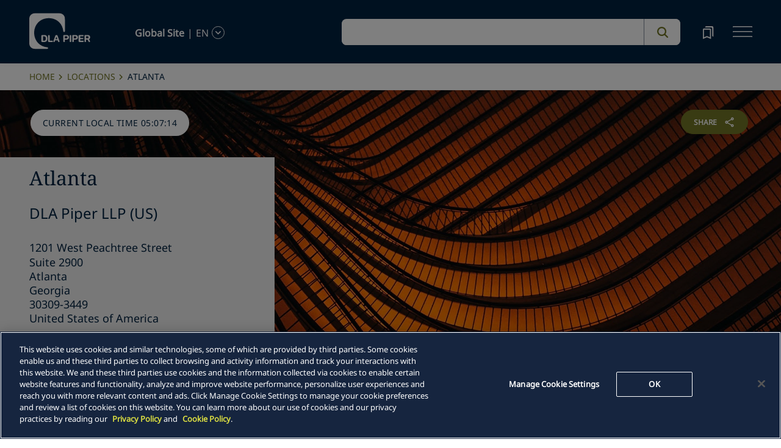

--- FILE ---
content_type: image/svg+xml
request_url: https://www.dlapiper.com/icons/hover.svg
body_size: -318
content:
<svg xmlns="http://www.w3.org/2000/svg" width="24" height="24" viewBox="0 0 24 24">
  <g id="Hover" transform="translate(-59 -49)">
    <g id="launch_black_24dp" transform="translate(61 51)">
      <path id="Path_3601" data-name="Path 3601" d="M0,0H20V20H0Z" fill="none"/>
      <path id="Path_3602" data-name="Path 3602" d="M15.444,15.444H4.556V4.556H10V3H4.556A1.555,1.555,0,0,0,3,4.556V15.444A1.555,1.555,0,0,0,4.556,17H15.444A1.56,1.56,0,0,0,17,15.444V10H15.444ZM11.556,3V4.556h2.792L6.7,12.2l1.1,1.1,7.646-7.646V8.444H17V3Z" transform="translate(0 0)" fill="#737627"/>
    </g>
    <rect id="Rectangle_448" data-name="Rectangle 448" width="24" height="24" transform="translate(59 49)" fill="none"/>
  </g>
</svg>


--- FILE ---
content_type: image/svg+xml
request_url: https://www.dlapiper.com/icons/hover-white.svg
body_size: -333
content:
<svg xmlns="http://www.w3.org/2000/svg" width="24" height="24" viewBox="0 0 24 24">
  <g id="Hover" transform="translate(-59 -49)">
    <g id="launch_black_24dp" transform="translate(61 51)">
      <path id="Path_3601" data-name="Path 3601" d="M0,0H20V20H0Z" fill="none"/>
      <path id="Path_3602" data-name="Path 3602" d="M15.444,15.444H4.556V4.556H10V3H4.556A1.555,1.555,0,0,0,3,4.556V15.444A1.555,1.555,0,0,0,4.556,17H15.444A1.56,1.56,0,0,0,17,15.444V10H15.444ZM11.556,3V4.556h2.792L6.7,12.2l1.1,1.1,7.646-7.646V8.444H17V3Z" transform="translate(0 0)" fill="white"/>
    </g>
    <rect id="Rectangle_448" data-name="Rectangle 448" width="24" height="24" transform="translate(59 49)" fill="none"/>
  </g>
</svg>


--- FILE ---
content_type: application/javascript; charset=utf-8
request_url: https://www.dlapiper.com/_next/static/chunks/4156-d0a921deceda503a.js
body_size: 16193
content:
"use strict";(self.webpackChunk_N_E=self.webpackChunk_N_E||[]).push([[4156],{88018:function(e,l,i){i.r(l);var a=i(85893),n=i(5152);let o=i.n(n)()(()=>Promise.resolve().then(i.bind(i,71812)),{loadableGenerated:{webpack:()=>[71812]},loading:()=>(0,a.jsx)(a.Fragment,{})});l.default=e=>(0,a.jsx)(o,{...e})},71812:function(e,l,i){i.r(l);var a=i(85893),n=i(67294),o=i(32862),s=i(13929),d=i(23059),t=i(88756),r=i(17221),c=i(89748),v=i(41664),u=i.n(v),m=i(36548),h=i(29042);l.default=e=>{var l,i,v,g,f,p,x,j,N,y,b,k,L,C,w,T,E,I;let[S,B]=(0,n.useState)(!0),[_,D]=(0,n.useState)(!1),[P,A]=(0,n.useState)(!1),[O,z]=(0,n.useState)(!1),[R,H]=(0,n.useState)(!1),[U,F]=(0,n.useState)(!1),{t:V}=(0,h.QT)(),q=[];try{q=JSON.parse('[{"name":"people","source":"1145388"},{"name":"capabilities","source":"1161538"},{"name":"insights","source":["1158931","1145389"]},{"name":"events","source":["1145386","1175289"]},{"name":"topics","source":"1161542"},{"name":"news","source":"1145387"},{"name":"locations","source":"1167341"},{"name":"other","source":"1161544"},{"name":"resources","source":"1186331"}]'),Array.isArray(q)||(q=[])}catch(e){q=[]}let M=(0,t.hU)(),G=(0,n.useContext)(r.UserStateContext),Z=null==G?void 0:G.value,W=void 0===Z||0===Z.length,{sitecoreContext:Y}=(0,o.z)(),Q=Y&&Y.pageEditing,K="header-component";Q&&(K="header-component ExperianceEditorHeaderPosition");let[X,J]=(0,n.useState)(!1),$=new d.Z,[ee,el]=(0,n.useState)([]),[ei,ea]=(0,n.useState)([]),en=(0,t.Ih)(),eo=$.get("dlapiperweb#lang");function es(){var e,l;let i=document.getElementsByClassName("hamburger-icon"),a=document.getElementsByClassName("nav-links-anchor"),n=document.getElementsByClassName("nav-sub-links-anchor"),o=document.querySelectorAll(".search-list")[1];null===(e=i[0])||void 0===e||e.classList.add("nav-button-open");for(let e=0;e<(null==a?void 0:a.length);e++)a[e].tabIndex=0;for(let e=0;e<(null==n?void 0:n.length);e++)n[e].tabIndex=0;null===(l=document.getElementsByClassName("nav-list")[0])||void 0===l||l.classList.add("nav-menu-open"),M===c.Yi.MOBILE?(J(!0),null==o||o.classList.remove("search-menu-open")):ed(),et(),D(!1)}(0,n.useEffect)(()=>{setTimeout(()=>{!function(){if(void 0!=$.get("CountryCode")){var e,l,i;(null===(e=$.get("CountryCode"))||void 0===e?void 0:e.CountryValue)!=void 0&&el(JSON.parse(JSON.stringify(null===(i=$.get("CountryCode"))||void 0===i?void 0:i.CountryValue))),ea(JSON.parse(JSON.stringify(null===(l=$.get("CountryCode"))||void 0===l?void 0:l.CountryName)))}}()},1e3)},[eo,en,$.get("CountryCode"),ee,ei]),(0,n.useEffect)(()=>{let e=document.getElementsByClassName("bookmark-icon");if(e[0]){var l,i,a;void 0!==$.get("dlaPiper")&&(null===(l=$.get("dlaPiper"))||void 0===l?void 0:l.length)!==0&&!1===R?null===(i=e[0])||void 0===i||i.classList.add("checked"):null===(a=e[0])||void 0===a||a.classList.remove("checked")}},[]),(0,n.useEffect)(()=>{window.addEventListener("scroll",ec)},[]),(0,n.useEffect)(()=>{B(!0);let e=document.getElementsByClassName("navigation-menus"),l=document.getElementsByClassName("language-selector-menu");setTimeout(()=>{void 0!=e[0]&&(e[0].style.display="unset"),M===c.Yi.DESKTOP&&(null==l?void 0:l[0])&&(l[0].style.display="unset")},1e3)},[M,P]),(0,n.useEffect)(()=>{var l,i;let a=window.location.href,n=document.getElementsByClassName("logo-img");a.substring(0,a.length-1)!=window.location.origin?n[0].href=window.location.origin+"/"+ee:(null==e?void 0:null===(l=e.fields)||void 0===l?void 0:l.BrandLink.value.href)&&(n[0].href=null==e?void 0:null===(i=e.fields)||void 0===i?void 0:i.BrandLink.value.href)},[]);let ed=()=>{var e,l,i;let a=document.querySelectorAll(".language-selector-menu")[0];a&&a.classList.remove("language-selector-animate"),A(!1),setTimeout(function(){var e;null===(e=document.getElementsByClassName("open-arrow-outline")[0])||void 0===e||e.classList.remove("highlight")},500),null===(e=document.querySelector(".country"))||void 0===e||e.classList.remove("hoverCountry"),null===(l=document.querySelector(".language"))||void 0===l||l.classList.remove("hoverLanguage"),null===(i=document.querySelector(".country-language-seperator"))||void 0===i||i.classList.remove("hoverLanguage")},et=()=>{document.getElementsByClassName("bookmark")[0].classList.remove("bookmark-bg-animate"),H(!1);let e=document.getElementsByClassName("bookmark-menu-wrapper");e[0]&&e[0].classList.remove("bookmark-animate")};function er(){var e,l,i,a;document.getElementsByClassName("hamburger-icon")[0].classList.remove("nav-button-open");let n=document.getElementsByClassName("nav-list"),o=document.getElementsByClassName("language-menu-mobile"),s=document.getElementsByClassName("region-section"),d=document.querySelectorAll(".country-language-section.language-open")[0],t=document.getElementsByClassName("nav-links-anchor"),r=document.getElementsByClassName("nav-sub-links-anchor");null===(e=n[0])||void 0===e||e.classList.remove("nav-menu-open");for(let e=0;e<(null==t?void 0:t.length);e++)t[e].tabIndex=-1;for(let e=0;e<(null==r?void 0:r.length);e++)r[e].tabIndex=-1;null===(l=n[0])||void 0===l||l.classList.remove("nav-menu-close"),null===(i=o[0])||void 0===i||i.classList.remove("region-open"),null===(a=s[0])||void 0===a||a.classList.remove("region-close"),null==d||d.classList.remove("language-open"),M===c.Yi.MOBILE?setTimeout(()=>{J(!1)},1e3):J(!1)}"undefined"!=typeof document&&document.addEventListener("click",function(e){let l=document.getElementsByClassName("search-input"),i=document.getElementsByClassName("coveo-search-section"),a=document.getElementsByClassName("desktop-search-menu");if(a[0]){if(e.target!=l[0]){var n;a[0].style.display="none",null===(n=i[0])||void 0===n||n.classList.remove("Search-open")}else a[0].style.display="block"}});let ec=()=>{let e=document.querySelector(".header-component-wrapper");if(window.scrollY>0)null==e||e.classList.add("scrolled");else{var l;null==e||null===(l=e.classList)||void 0===l||l.remove("scrolled")}},ev=()=>{var e,l,i;let a=document.getElementsByClassName("language-select"),n=document.getElementsByClassName("site")[0],o=document.getElementsByClassName("language-selector-menu");if(M===c.Yi.DESKTOP&&er(),et(),o[0]&&a){o[0].classList.toggle("language-selector-animate"),n.tabIndex=0;for(let e=0;e<(null==a?void 0:a.length);e++)a[e].tabIndex=0}A(!P),setTimeout(function(){var e;null===(e=document.getElementsByClassName("open-arrow-outline")[0])||void 0===e||e.classList.remove("highlight")},500),null===(e=document.querySelector(".country"))||void 0===e||e.classList.toggle("hoverCountry"),null===(l=document.querySelector(".language"))||void 0===l||l.classList.toggle("hoverLanguage"),null===(i=document.querySelector(".country-language-seperator"))||void 0===i||i.classList.toggle("hoverLanguage")},eu=()=>{let e=document.querySelectorAll(".search-list")[1];er(),D(!0),setTimeout(()=>{null==e||e.classList.add("search-menu-open")},10),z(!0),et()},em=()=>{let e=document.querySelectorAll(".search-list")[1];null==e||e.classList.remove("search-menu-open");let l=document.getElementsByClassName("searchsection");if(M===c.Yi.MOBILE&&(null==l?void 0:l[0])&&"none"==l[0].style.display){var i;null===(i=l[0])||void 0===i||i.removeAttribute("style")}setTimeout(()=>{D(!1),z(!1)},700),er()};return(0,n.useLayoutEffect)(()=>{let e=document.getElementById("dla-desktop-logo"),l=document.getElementById("dla-mobile-logo"),i=document.getElementsByClassName("logo-symbol")[0],a=document.getElementsByClassName("logo")[0],n=document.getElementsByClassName("language-selector-desktop")[0];"en-br"==location.pathname.split("/")[1].toLowerCase()||"pt-br"==location.pathname.split("/")[1].toLowerCase()?(e&&(e.classList.remove("logo-text"),e.classList.remove("desktop-logo"),e.classList.remove("desktop-logo-text"),i.classList.add("brazil-desktop-logo-symbol"),e.classList.add("brazil-logo-text"),e.classList.add("brazil-desktop-logo"),e.classList.add("brazil-desktop-logo-text"),a.classList.add("logo-brazil")),l&&(i.classList.add("brazil-mobile-logo-symbol"),l.classList.remove("logo-text"),l.classList.remove("mobile-logo"),l.classList.remove("mobile-logo-text"),l.classList.add("brazil-logo-text"),l.classList.add("brazil-mobile-logo"),l.classList.add("brazil-mobile-logo-text")),F(!0)):"en-co"==location.pathname.split("/")[1].toLowerCase()?(e&&(e.classList.remove("logo-text"),e.classList.remove("desktop-logo"),e.classList.remove("desktop-logo-text"),i.classList.remove("brazil-desktop-logo-symbol"),e.classList.remove("brazil-logo-text"),e.classList.remove("brazil-desktop-logo"),e.classList.remove("brazil-desktop-logo-text"),a.classList.remove("logo"),a.classList.remove("logo-brazil"),a.classList.add("logo-colombia"),i.classList.add("logo-colombia-symbol"),e.classList.add("colombia-desktop-logo"),e.classList.add("colombia-logo-text"),e.classList.add("colombia-desktop-logo-text"),n.classList.add("language-selector-desktop-colombia")),l&&(i.classList.remove("brazil-mobile-logo-symbol"),l.classList.add("logo-text"),l.classList.remove("mobile-logo"),l.classList.remove("mobile-logo-text"),l.classList.remove("brazil-logo-text"),l.classList.remove("brazil-mobile-logo"),l.classList.remove("brazil-mobile-logo-text"),l.classList.add("colombia-mobile-logo"),l.classList.add("colombia-logo-text"),l.classList.add("colombia-mobile-logo-text"))):(e.classList.add("logo-text"),e.classList.add("desktop-logo"),e.classList.add("desktop-logo-text"),e.classList.remove("brazil-logo-text"),e.classList.remove("brazil-desktop-logo"),e.classList.remove("brazil-desktop-logo-text"),i.classList.remove("brazil-mobile-logo-symbol"),l.classList.add("logo-text"),l.classList.add("mobile-logo"),l.classList.add("mobile-logo-text"),l.classList.remove("brazil-logo-text"),l.classList.remove("brazil-mobile-logo"),l.classList.remove("brazil-mobile-logo-text"))},[]),(0,n.useEffect)(()=>{let e=document.getElementById("iframedesktop-mainsearch")||document.getElementById("iframemobile-mainsearch");window.addEventListener("focus",function(){e&&(e.style.height="42px")})},[]),(0,a.jsx)("div",{className:"header-component-wrapper",children:(0,a.jsxs)("div",{className:K,children:[(0,a.jsxs)("div",{className:"header-wrapper",children:[(0,a.jsx)("div",{className:"logo","data-html2canvas-ignore":"true",children:(0,a.jsxs)("a",{onClick:()=>{let e=window.location.href,l=document.getElementsByClassName("logo-img");e.substring(0,e.length-1)!=window.location.origin?l[0].href=window.location.origin+"/"+(null==ee?void 0:ee.toLowerCase()):($.set("CountryCode",JSON.stringify({CountryValue:"en",CountryName:"Global Site"}),{path:"/",expires:new Date(new Date().setFullYear(new Date().getFullYear()+100))}),l[0].href=window.location.origin),(0,t.nJ)()},className:"logo-img","aria-label":"dla-piper",children:[(0,a.jsx)("span",{className:"logo-symbol"}),(0,a.jsx)("div",{id:"dla-desktop-logo",className:""}),(0,a.jsx)("div",{id:"dla-mobile-logo",className:""}),!0===U&&(0,a.jsx)("div",{className:"disclaimer-logo-text",children:"In cooperation with dla piper"})]})}),(0,a.jsx)("a",{onClick:()=>{var e,l;let i=null!==(l=null===(e=document.querySelector(".header-wrapper"))||void 0===e?void 0:e.scrollHeight)&&void 0!==l?l:70;setTimeout(()=>{window.scroll(0,window.scrollY-i)},0)},href:"#mainContainer","aria-label":"Skip to main content",className:"skip-nav",onFocus:()=>{document.getElementsByClassName("skip-nav")[0].style.transform="translateX(0%)"},onBlur:()=>{document.getElementsByClassName("skip-nav")[0].style.transform="translateX(-3000px)"},children:null==e?void 0:null===(i=e.fields)||void 0===i?void 0:null===(l=i.SkipContentText)||void 0===l?void 0:l.value}),(0,a.jsx)("div",{className:"language-selector-desktop","data-html2canvas-ignore":"true",children:(0,a.jsxs)("div",{className:"country-and-language",children:[(0,a.jsx)("span",{className:"country",children:ei}),(0,a.jsx)("span",{className:"country-language-seperator",children:"|"}),(0,a.jsx)("span",{className:"language",children:ee}),(0,a.jsx)("span",{"data-testid":"languageArrowId",className:P?"open-arrow-outline open highlight":"open-arrow-outline",onClick:ev,children:(0,a.jsx)("button",{"aria-label":"language-selector",className:"open-arrow"})})]})}),(0,a.jsx)("div",{className:"search main-search","data-html2canvas-ignore":"true",children:(0,a.jsxs)("div",{className:_?"search-bg-animate":"",children:[(0,a.jsxs)("div",{"data-enable-omnibox":"true",className:"header-search-btn",children:[M===c.Yi.DESKTOP&&(0,a.jsx)(m.Z,{rfkId:"RFKID_17",sourcesList:null!==(E=null==q?void 0:q.flatMap(e=>Array.isArray(null==e?void 0:e.source)?e.source:[null==e?void 0:e.source]))&&void 0!==E?E:[]}),M===c.Yi.MOBILE&&(0,a.jsxs)("button",{className:"CoveoSearchButton coveo-accessible-button","aria-label":"Search",onClick:()=>{!1===O?eu():em()},onKeyDown:e=>{"Enter"===e.key&&(!1===O?eu():em())},tabIndex:P?-1:0,children:[(0,a.jsx)("span",{className:"coveo-search-button"}),(0,a.jsx)("span",{className:"coveo-search-button-loading"})]})]}),M===c.Yi.MOBILE&&(0,a.jsx)("div",{className:"search-menus desktop-search-menu",children:(0,a.jsx)("nav",{className:"search-list",children:(0,a.jsx)("ul",{className:"search-links row margin-left-right-0",children:(0,a.jsxs)("div",{className:"links-outerdiv",children:[(0,a.jsx)("div",{className:"col-lg-4 recent-search-hide",children:(0,a.jsx)("li",{className:"list-main-padding",children:(0,a.jsx)("div",{className:"search-heading",children:null==e?void 0:null===(g=e.fields)||void 0===g?void 0:null===(v=g.RecentSearchText)||void 0===v?void 0:v.value})})}),(null==e?void 0:null===(f=e.fields)||void 0===f?void 0:f.Quicklinks)&&(null==e?void 0:null===(p=e.fields)||void 0===p?void 0:p.Quicklinks.length)>0&&(0,a.jsx)("div",{className:"col-lg-4 quick-links-hide",children:(0,a.jsxs)("li",{className:"list-main-padding quick-links-font",children:[(0,a.jsx)("div",{className:"search-heading",children:null==e?void 0:null===(j=e.fields)||void 0===j?void 0:null===(x=j.QuicklinkText)||void 0===x?void 0:x.value}),null==e?void 0:null===(y=e.fields)||void 0===y?void 0:null===(N=y.Quicklinks)||void 0===N?void 0:N.map((e,l)=>{var i;return(0,a.jsx)(u(),{href:null===(i=e.fields.Link.value.href)||void 0===i?void 0:i.toLowerCase(),className:"search-subheading "+e.fields.Link.value.linktype,target:e.fields.Link.value.target,children:e.fields.LinkText.value},"sharedListItem-".concat(l))})]})})]})})})})]})}),(0,a.jsx)("button",{tabIndex:P?-1:0,"data-html2canvas-ignore":"true",id:"bookmarkId",className:"bookmark","aria-label":"bookmark",onClick:function(){var e,l,i,a,n;er(),ed();let o=document.querySelectorAll(".search-list")[1];M===c.Yi.MOBILE&&(null==o||o.classList.remove("search-menu-open"),D(!1));let s=document.getElementsByClassName("bookmark"),d=document.getElementsByClassName("bookmark-menu-wrapper");(null===(l=d[0])||void 0===l?void 0:null===(e=l.className)||void 0===e?void 0:e.includes("bookmark-animate"))?(null===(i=s[0])||void 0===i||i.classList.remove("bookmark-bg-animate"),H(!1)):(null===(a=s[0])||void 0===a||a.classList.add("bookmark-bg-animate"),H(!0));let t=document.getElementsByClassName("bookmark-icon");t[0]&&(null===(n=t[0])||void 0===n||n.classList.remove("checked")),d[0]&&(d[0].classList.add("no-bookmark"),d[0].classList.toggle("bookmark-animate"),W?d[0].classList.add("no-bookmark"):d[0].classList.remove("no-bookmark"))},children:(0,a.jsx)("span",{className:"bookmark-icon",role:"presentation"})}),(0,a.jsxs)("button",{tabIndex:P||R?-1:0,className:"menutoggle","aria-label":"navigation-menu","data-html2canvas-ignore":"true",onKeyDown:function(e){let l=document.getElementsByClassName("nav-list");if("Enter"==e.key){var i;(null===(i=l[0])||void 0===i?void 0:i.classList.contains("nav-menu-open"))?er():es()}},children:[(0,a.jsxs)("span",{className:"hamburger-icon",onClick:es,children:[(0,a.jsx)("span",{}),(0,a.jsx)("span",{}),(0,a.jsx)("span",{})]}),(0,a.jsx)("span",{className:"nav-close close-button",onClick:er,children:(0,a.jsx)("a",{"aria-label":"close icon"})})]})]}),S&&(0,a.jsx)("div",{className:"navigation-menus",children:(0,a.jsx)("nav",{className:"nav-list",role:"navigation",children:(0,a.jsxs)("ul",{className:"nav-links",children:[null==e?void 0:null===(b=e.fields)||void 0===b?void 0:b.MainHeaderLinks.map((e,l)=>{var i;return(0,a.jsx)("li",{"data-testid":"mainheaderid",children:(0,a.jsx)(u(),{tabIndex:-1,href:null===(i=e.fields.Link.value.href)||void 0===i?void 0:i.toLowerCase(),className:"nav-links-anchor "+e.fields.Link.value.linktype,onClick:er,target:e.fields.Link.value.target,children:e.fields.LinkText.value})},"sharedListItem-".concat(l))}),(0,a.jsx)("li",{children:(0,a.jsx)("ul",{className:"nav-links-hr",children:null==e?void 0:null===(k=e.fields)||void 0===k?void 0:k.SubHeaderLinks.map((e,l)=>{var i;return(0,a.jsx)("li",{"data-testid":"subheaderid",children:(0,a.jsx)(u(),{tabIndex:-1,className:"nav-sub-links-anchor "+e.fields.Link.value.linktype,href:null===(i=e.fields.Link.value.href)||void 0===i?void 0:i.toLowerCase(),target:e.fields.Link.value.target,title:e.fields.LinkText.value,onClick:er,children:e.fields.LinkText.value})},"sharedListItem-".concat(l))})})}),(0,a.jsx)("li",{className:"language-selector-mobile",onClick:()=>{var e,l;let i=document.querySelectorAll(".header-component-wrapper .nav-list")[0];null==i||i.classList.toggle("nav-menu-close"),null===(l=document.querySelectorAll(".language-menu-mobile")[0])||void 0===l||null===(e=l.classList)||void 0===e||e.toggle("region-open"),document.querySelectorAll(".language-selector-menu")[0]&&document.querySelectorAll(".language-selector-menu")[0].classList.remove("language-selector-animate")},children:(0,a.jsxs)("div",{className:"country-and-language",children:[(0,a.jsx)("span",{className:"country",children:ei}),(0,a.jsx)("span",{className:"country-language-seperator",children:"|"}),(0,a.jsx)("span",{className:"language",children:ee}),(0,a.jsx)("span",{"data-testid":"mobArrowId",className:P?"open-arrow-outline open":"open-arrow-outline",onClick:ev,children:(0,a.jsx)("button",{className:"open-arrow","aria-label":"languge-selector"})})]})})]})})}),M===c.Yi.MOBILE&&(0,a.jsx)("div",{className:"search-menus mobile-search-menu",children:(0,a.jsxs)("nav",{className:"search-list",style:{display:_?"block":"none"},children:[(0,a.jsx)("div",{className:"search",children:(0,a.jsx)(m.Z,{rfkId:"RFKID_17",sourcesList:null!==(I=null==q?void 0:q.flatMap(e=>Array.isArray(null==e?void 0:e.source)?e.source:[null==e?void 0:e.source]))&&void 0!==I?I:[],closeMobileSearch:em})}),(0,a.jsx)("ul",{className:"search-links",children:(null==e?void 0:null===(L=e.fields)||void 0===L?void 0:L.Quicklinks)&&(null==e?void 0:null===(C=e.fields)||void 0===C?void 0:C.Quicklinks.length)>0&&(0,a.jsxs)("li",{className:"list-main-padding",children:[(0,a.jsx)("div",{className:"search-heading",children:"Quick Links"}),null==e?void 0:null===(T=e.fields)||void 0===T?void 0:null===(w=T.Quicklinks)||void 0===w?void 0:w.map((e,l)=>{var i;return(0,a.jsx)(u(),{href:null===(i=e.fields.Link.value.href)||void 0===i?void 0:i.toLowerCase(),className:"search-subheading "+e.fields.Link.value.linktype,target:e.fields.Link.value.target,children:e.fields.LinkText.value},"sharedListItem-".concat(l))})]})})]})}),(0,a.jsx)("div",{className:"bookmark-menu-container","data-html2canvas-ignore":"true",children:(0,a.jsx)(s.V,{name:"bookmark-block-1",rendering:e.rendering})}),(0,a.jsx)("div",{className:"language-selector-container","data-html2canvas-ignore":"true",...M===c.Yi.MOBILE&&{style:{display:X?"block":"none"}},children:S&&(0,a.jsx)(s.V,{name:"language-block-1",rendering:e.rendering})})]})})}},25690:function(e,l,i){i.r(l)},99313:function(e,l,i){i.r(l);var a=i(85893),n=i(67294),o=i(87383),s=i(9870),d=i(89748),t=i(88756),r=i(32862),c=i(72433),v=i(94506),u=i(41664),m=i.n(u);l.default=e=>{var l,i,u,h,g,f,p,x,j,N,y,b,k,L,C,w,T,E,I,S,B,_,D,P,A,O,z;let{EditorialImage:R,PreferedShareTemplate:H,contentType:U,EventType:F,dateValue:V,TimetoRead:q,ColorVariants:M,GetDirection:G,SignUp:Z,City:W,Country:Y,StartDate:Q,Title:K,HideShareiconsEditorial:X,noEditingEditorial:J,Subtitle:$,TimeZone:ee,EndDate:el}=e,{sitecoreContext:ei}=(0,r.z)(),ea=ei&&ei.pageEditing,en=ei&&ei.language,eo=(null==V?void 0:V.value)!=d.SU.DefaultTimeValue||(null==q?void 0:q.value),es=(null==G?void 0:G.value.text)&&(null==G?void 0:G.value.href),ed=(null==Z?void 0:Z.value.text)!==""&&(null==Z?void 0:Z.value.href)!=="",et=ed||es,er=(0,s.mr)((null==Q?void 0:Q.value)!=d.SU.DefaultTimeValue?new Date(null!==(w=null==Q?void 0:Q.value)&&void 0!==w?w:""):""),ec=(0,s.mr)((null==el?void 0:el.value)!=d.SU.DefaultTimeValue?new Date(null!==(T=null==el?void 0:el.value)&&void 0!==T?T:""):""),ev=(0,s.Kr)((null==Q?void 0:Q.value)!=d.SU.DefaultTimeValue?new Date(null!==(E=null==Q?void 0:Q.value)&&void 0!==E?E:""):""),eu=(0,s.Kr)((null==el?void 0:el.value)!=d.SU.DefaultTimeValue?new Date(null!==(I=null==el?void 0:el.value)&&void 0!==I?I:""):""),em=[...new Map(null==F?void 0:F.map(e=>{var l,i;return[null===(l=e.fields.EventType)||void 0===l?void 0:l.value,null===(i=e.fields.EventType)||void 0===i?void 0:i.value]})).values()];if((0,n.useEffect)(()=>{var e,l;let i=document.getElementsByClassName("subtitle-date")[0];W&&Y?null===(l=document.getElementsByClassName("cityClass")[0])||void 0===l||l.classList.add("commaClass"):null==i||i.children[1].classList.remove("commaClass");let a=document.getElementsByClassName("endtimeClass")[0],n=document.getElementsByClassName("enddateClass")[0],o=document.getElementsByClassName("starttimeClass");(null==a?void 0:a.textContent)!=""&&(null===(e=o[0])||void 0===e?void 0:e.textContent)!=""?null==a||a.classList.add("hyphenClass"):null==a||a.classList.remove("hyphenClass"),(null==el?void 0:el.value)!=d.SU.DefaultTimeValue&&(null==Q?void 0:Q.value)!=d.SU.DefaultTimeValue&&ev!=eu?null==n||n.classList.add("hyphenDateClass"):null==n||n.classList.remove("hyphenDateClass")},[]),"undefined"!=typeof document){let e=document.getElementsByClassName("startdateClass"),l=document.getElementsByClassName("enddateClass"),i=document.getElementsByClassName("starttimeClass"),a=document.getElementsByClassName("timezoneespan"),n=document.getElementsByClassName("endtimeClass");(null===(S=i[0])||void 0===S?void 0:S.textContent)==""&&(null===(B=n[0])||void 0===B?void 0:B.textContent)==""&&(a[0].style.display="none"),(null===(_=e[0])||void 0===_?void 0:_.textContent)==""&&(null===(D=l[0])||void 0===D?void 0:D.textContent)==""&&(l[0].style.display="none",e[0].style.display="none"),(null===(P=l[0])||void 0===P?void 0:P.textContent)==""&&(l[0].style.display="none")}return(0,a.jsxs)(a.Fragment,{children:[(0,a.jsxs)("div",{className:"hero-img-wrapper",children:[(0,a.jsx)("div",{className:"editorial-hero-image",style:{position:"relative"},children:ea?(0,a.jsx)(o.E,{field:R,className:"hero-img"}):(0,a.jsx)(o.E,{field:R,sizes:"100vw",layout:"fill",priority:!0,loader:t.df,className:"hero-img"})}),"Events"==U?(0,a.jsx)("div",{className:"tag-section",children:(null==F?void 0:F.length)>0&&(null==F?void 0:F.map((e,l)=>(0,a.jsx)(c.x,{field:e.fields.EventType,tag:"p","data-testid":"EventType-Id"},l)))}):eo&&(0,a.jsx)("div",{className:"tag-section",children:(0,a.jsxs)("p",{children:[(null==V?void 0:V.value)&&(null==V?void 0:V.value)!==d.SU.DefaultTimeValue&&(ea?(0,a.jsx)(c.x,{field:V,tag:"span"}):(0,a.jsx)("span",{children:(0,s.Hq)(new Date(null!==(A=null==V?void 0:V.value)&&void 0!==A?A:""),en)})),(null==V?void 0:V.value)!=d.SU.DefaultTimeValue&&(null==V?void 0:V.value)!=""&&(null==q?void 0:q.value)&&(0,a.jsx)(a.Fragment,{children:" • "}),(null==q?void 0:q.value)&&(0,a.jsx)(c.x,{field:q,tag:"span"})]})}),!1==X&&J&&H?(0,a.jsx)("div",{id:"heroShareId",className:"share-btn-wrapper disabled-cookies",dangerouslySetInnerHTML:{__html:(null==H?void 0:null===(i=H.fields)||void 0===i?void 0:null===(l=i.ShareHTML)||void 0===l?void 0:l.value)||""}}):null,(0,a.jsxs)("div",{className:"hero-title-section ".concat(M),children:[(0,a.jsx)(c.x,{field:K,tag:"h1",className:"title"}),(null==$?void 0:$.value)&&(0,a.jsx)(c.x,{field:$,tag:"span",className:"subtitle"}),"Events"==U&&(0,a.jsx)(a.Fragment,{children:(0,a.jsxs)("span",{className:"subtitle-date",children:[(0,a.jsx)("span",{className:"startdateClass",children:(0,s.Kr)((null==Q?void 0:Q.value)!=d.SU.DefaultTimeValue&&ev!=eu||ev!=eu?new Date(null!==(O=null==Q?void 0:Q.value)&&void 0!==O?O:""):"")}),(0,a.jsx)("span",{className:"enddateClass",children:(0,s.Hq)((null==el?void 0:el.value)!=d.SU.DefaultTimeValue&&ev==eu||(null==el?void 0:el.value)!=d.SU.DefaultTimeValue&&ev!=eu?new Date(null!==(z=null==el?void 0:el.value)&&void 0!==z?z:""):"",en)})," ",(null==el?void 0:el.value)!=d.SU.DefaultTimeValue||(null==Q?void 0:Q.value)!=d.SU.DefaultTimeValue?(0,a.jsx)("span",{children:"•"}):null," ",(0,a.jsxs)("span",{className:"timezoneespan",children:[(0,a.jsx)("span",{"data-testid":"timezoneId",className:"starttimeClass",children:"12:00 am"!=er||"12:00 am"!=ec&&(null==Q?void 0:Q.value)&&(null==el?void 0:el.value)&&"12:00 am"==er||"12:00 am"==ec&&(null==Q?void 0:Q.value)&&(null==el?void 0:el.value)&&"12:00 am"==er?er:""}),(0,a.jsx)("span",{"data-testid":"timezoneId",className:"endtimeClass",children:"12:00 am"!=ec||"12:00 am"!=er&&(null==Q?void 0:Q.value)&&(null==el?void 0:el.value)&&"12:00 am"==ec||"12:00 am"==ec&&(null==Q?void 0:Q.value)&&(null==el?void 0:el.value)&&"12:00 am"==er?ec:""}),(0,a.jsxs)("span",{children:[ee&&(null===(u=ee.fields.TimeZone)||void 0===u?void 0:u.value)," ",W&&em.includes(d.co.InPerson)||Y&&em.includes(d.co.InPerson)?(0,a.jsx)("span",{children:"•"}):null]})]}),em.includes(d.co.InPerson)&&(0,a.jsxs)(a.Fragment,{children:[(0,a.jsx)("span",{className:"cityClass",children:W}),(0,a.jsxs)("span",{children:[" ",Y]})]})]})})]})]}),et&&(0,a.jsxs)("div",{className:"Editorial hero-cta-section text",children:[ed&&(ea?(0,a.jsx)(v.r,{field:Z,className:"cta-btn register ".concat((null==Z?void 0:null===(h=Z.value)||void 0===h?void 0:h.linktype)||""),children:(null==Z?void 0:null===(g=Z.value)||void 0===g?void 0:g.text)&&(0,a.jsx)(c.x,{field:{value:Z.value.text},tag:"span"})}):(0,a.jsx)(m(),{href:(null==Z?void 0:null===(f=Z.value)||void 0===f?void 0:f.href)||"#",className:"cta-btn register ".concat((null==Z?void 0:null===(p=Z.value)||void 0===p?void 0:p.linktype)||""),target:(null==Z?void 0:null===(x=Z.value)||void 0===x?void 0:x.target)||"_self",prefetch:!1,"prefetch-data":"prefetch-data",children:(null==Z?void 0:null===(j=Z.value)||void 0===j?void 0:j.text)&&(0,a.jsx)(c.x,{field:{value:Z.value.text},tag:"span"})})),es&&(ea?(0,a.jsx)(v.r,{field:G,className:"cta-btn direction ".concat((null==G?void 0:null===(N=G.value)||void 0===N?void 0:N.linktype)||""),children:(null==G?void 0:null===(y=G.value)||void 0===y?void 0:y.text)&&(0,a.jsx)(c.x,{field:{value:G.value.text},tag:"span"})}):(null==G?void 0:null===(b=G.value)||void 0===b?void 0:b.href)&&(0,a.jsx)("a",{href:G.value.href,className:"cta-btn direction ".concat((null==G?void 0:null===(k=G.value)||void 0===k?void 0:k.linktype)||""),target:(null==G?void 0:null===(L=G.value)||void 0===L?void 0:L.target)||"_self",children:(null==G?void 0:null===(C=G.value)||void 0===C?void 0:C.text)&&(0,a.jsx)(c.x,{field:{value:G.value.text},tag:"span"})}))]})]})}},68780:function(e,l,i){i.r(l),i.d(l,{Default:function(){return s}});var a=i(85893),n=i(5152);let o=i.n(n)()(()=>Promise.resolve().then(i.bind(i,73508)),{loadableGenerated:{webpack:()=>[73508]},loading:()=>(0,a.jsx)(a.Fragment,{})}),s=e=>{var l,i,n,s;let d=null!==(n=null==e?void 0:null===(l=e.params)||void 0===l?void 0:l.RenderingIdentifier)&&void 0!==n?n:void 0,t=null!==(s=null==e?void 0:null===(i=e.params)||void 0===i?void 0:i.styles)&&void 0!==s?s:"";return(0,a.jsx)(o,{...e,classProps:"component ".concat(t),heroId:d})}},73508:function(e,l,i){i.r(l);var a=i(85893),n=i(67294),o=i(32862),s=i(5152),d=i.n(s),t=i(88756);let r=d()(()=>Promise.resolve().then(i.bind(i,99313)),{loadableGenerated:{webpack:()=>[99313]}}),c=d()(()=>Promise.resolve().then(i.bind(i,81023)),{loadableGenerated:{webpack:()=>[81023]}});l.default=e=>{var l,i,s,d,v,u,m,h,g,f,p,x,j,N,y,b,k,L,C,w,T,E,I,S,B;let{fields:_,classProps:D,heroId:P}=e,{sitecoreContext:A}=(0,o.z)(),O=A&&A.pageEditing,[z,R]=(0,n.useState)(!0);function H(){var e;let l=document.querySelectorAll(".share-btn-wrapper")[0];return R(null==l?void 0:null===(e=l.classList)||void 0===e?void 0:e.contains("disabled-cookies"))}(0,n.useEffect)(()=>{var l,i,a,n,o,s,d;document&&(null===(i=document.getElementById("heroShareId"))||void 0===i||null===(l=i.classList)||void 0===l||l.remove("disabled-cookies")),window&&window.addEventListener("mouseover",H);try{let l=document.getElementsByClassName("share-button");l&&(null==e?void 0:null===(a=e.fields)||void 0===a?void 0:a.HideShareicons)&&(null==e?void 0:null===(n=e.fields)||void 0===n?void 0:n.HideShareicons.value)==!1&&!1===z&&(null===(o=l[0])||void 0===o||o.addEventListener("click",F),null===(s=document)||void 0===s||s.addEventListener("click",U))}catch(e){console.error(e)}let t=document.getElementById("sharebtnId");t&&(null==t||null===(d=t.querySelector('[data-network="email"]'))||void 0===d||d.setAttribute("data-url",window.location.href))},[z]);let U=()=>{let e=document.getElementsByClassName("share-links");e[0]&&"block"==e[0].style.display&&(e[0].style.display="none")},F=e=>{document.head.querySelector("#sharethis")||(0,t.Lu)(),e.preventDefault(),e.stopPropagation();let l=document.getElementsByClassName("share-links"),i=document.getElementsByClassName("contact-list-box"),a=document.getElementsByClassName("floating-button-icon");if("none"==window.getComputedStyle(l[0]).display){var n;l[0].style.display="block",i&&(null===(n=i[0])||void 0===n?void 0:n.classList.contains("list-show"))&&(i[0].classList.remove("list-show"),a[0].classList.remove("rotate"))}else l[0].style.display="none"};return(0,a.jsx)(a.Fragment,{children:(null==e?void 0:null===(i=e.fields)||void 0===i?void 0:null===(l=i.HideComponentFromDisplay)||void 0===l?void 0:l.value)===!1&&(0,a.jsx)("div",{className:"".concat(D," hero-component"),id:P,children:_.EntityName?(0,a.jsx)(c,{OfficeImage:_.OfficeImage,PreferedShareTemplate:_.PreferedShareTemplate,Name:null===(f=_.Name)||void 0===f?void 0:f.value,EntityName:null===(p=_.EntityName)||void 0===p?void 0:p.value,Street:null===(x=_.Street)||void 0===x?void 0:x.value,OfficeCity:null===(j=_.OfficeCity)||void 0===j?void 0:j.value,StateOrProvince:null===(y=_.StateOrProvince)||void 0===y?void 0:null===(N=y.fields.Name)||void 0===N?void 0:N.value,PostalCode:null===(b=_.PostalCode)||void 0===b?void 0:b.value,OfficeCountry:null===(L=_.OfficeCountry)||void 0===L?void 0:null===(k=L.fields.Name)||void 0===k?void 0:k.value,Phone1Eyebrow:null===(C=_.Phone1Eyebrow)||void 0===C?void 0:C.value,Phone1:_.Phone1,Phone2:_.Phone2,Phone2Eyebrow:null===(w=_.Phone2Eyebrow)||void 0===w?void 0:w.value,ColorVariants:null===(E=_.ColorVariants)||void 0===E?void 0:null===(T=E.fields.ClassName)||void 0===T?void 0:T.value,GenericText:_.GenericText,PrimaryCTA:_.PrimaryCTA,GenericLink:_.GenericLink,HideShareicons:null===(I=_.HideShareicons)||void 0===I?void 0:I.value,noEditing:!O,CurrentTimeEyebrow:null===(S=_.CurrentTimeEyebrow)||void 0===S?void 0:S.value,UTCTimeOffset:null===(B=_.UTCTimeOffset)||void 0===B?void 0:B.value,OfficeTimeZone:_.OfficeTimeZone}):(0,a.jsx)(r,{EditorialImage:_.EditorialImage,PreferedShareTemplate:_.PreferedShareTemplate,contentType:null===(d=_.ContentType)||void 0===d?void 0:null===(s=d.fields.Type)||void 0===s?void 0:s.value,EventType:_.EventType,dateValue:_.Date,TimetoRead:_.TimetoRead,GetDirection:_.GetDirection,SignUp:_.SignUp,City:null===(v=_.City)||void 0===v?void 0:v.value,Country:null===(u=_.Country)||void 0===u?void 0:u.value,StartDate:null==_?void 0:_.StartDate,Title:_.Title,ColorVariants:null===(h=_.ColorVariants)||void 0===h?void 0:null===(m=h.fields.ClassName)||void 0===m?void 0:m.value,HideShareiconsEditorial:null===(g=_.HideShareicons)||void 0===g?void 0:g.value,noEditingEditorial:!O,Subtitle:_.Subtitle,TimeZone:_.TimeZone,EndDate:null==_?void 0:_.EndDate})})})}},81023:function(e,l,i){i.r(l);var a=i(85893),n=i(67294),o=i(32862),s=i(72433),d=i(94506),t=i(87383),r=i(88756),c=i(41664),v=i.n(c);l.default=e=>{var l,i,c,u,m,h,g,f,p,x,j,N,y,b,k,L,C,w;let{OfficeImage:T,PreferedShareTemplate:E,Name:I,EntityName:S,Street:B,OfficeCity:_,StateOrProvince:D,PostalCode:P,OfficeCountry:A,Phone1Eyebrow:O,Phone1:z,Phone2:R,Phone2Eyebrow:H,ColorVariants:U,GenericText:F,PrimaryCTA:V,GenericLink:q,HideShareicons:M,noEditing:G,UTCTimeOffset:Z,OfficeTimeZone:W,CurrentTimeEyebrow:Y}=e,{sitecoreContext:Q}=(0,o.z)(),K=Q&&Q.pageEditing,X=(null==V?void 0:V.value.text)&&(null==V?void 0:V.value.href),J=null==q?void 0:q.value.href,$=Z||(null==W?void 0:W.fields)!=null&&(null==W?void 0:null===(i=W.fields)||void 0===i?void 0:null===(l=i.TimeZoneDatabaseName)||void 0===l?void 0:l.value)!="";(0,n.useEffect)(()=>{!function e(l){var i,a,n,o,s,d;let t,r;let c=null==l?void 0:l.split(":");if((null==W?void 0:W.fields)!=null&&(null==W?void 0:null===(a=W.fields)||void 0===a?void 0:null===(i=a.TimeZoneDatabaseName)||void 0===i?void 0:i.value)!="")t=new Date().toLocaleTimeString([],{timeZone:null==W?void 0:null===(o=W.fields)||void 0===o?void 0:null===(n=o.TimeZoneDatabaseName)||void 0===n?void 0:n.value,hourCycle:"h23",hour:"2-digit",minute:"2-digit",second:"2-digit"});else if(c){let e=new Date;e.setUTCHours(e.getUTCHours()+parseInt(c[0])),void 0!=c[1]?e.setUTCMinutes(e.getUTCMinutes()+parseInt(c[1])):e.setUTCMinutes(e.getUTCMinutes()),e.setUTCSeconds(e.getUTCSeconds()),r=e.toUTCString().substring(17,25)}let v=document.getElementsByClassName("localTime");"undefined"!=typeof document&&v&&v[0]&&""!=Y&&((null==W?void 0:W.fields)!=null&&(null==W?void 0:null===(d=W.fields)||void 0===d?void 0:null===(s=d.TimeZoneDatabaseName)||void 0===s?void 0:s.value)!=""?v[0].textContent=Y+" "+t:v[0].textContent=Y+" "+r),setTimeout(function(){e(l)},1e3)}(Z)},[]);let ee=X||J;return(0,a.jsxs)(a.Fragment,{children:[(0,a.jsxs)("div",{className:"hero-img-wrapper",children:[(0,a.jsx)("div",{className:"office-hero-image",style:{position:"relative"},children:(0,a.jsx)(t.E,{field:T,sizes:"100vw",layout:"fill",priority:!0,loader:r.df,className:"hero-img"})}),$&&(0,a.jsx)("div",{className:"tag-section",children:(0,a.jsx)("div",{className:"localTime"})}),!1==M&&G&&E?(0,a.jsx)("div",{id:"officeShareId",className:"office-share share-btn-wrapper disabled-cookies",dangerouslySetInnerHTML:{__html:null==E?void 0:E.fields.ShareHTML.value}}):null,(0,a.jsxs)("div",{className:"hero-title-section office-hero-title-section ".concat(U),"data-testid":"colorVariantId",children:[(0,a.jsx)("h1",{className:"office-title",children:I}),(0,a.jsx)("div",{className:"entity-name",children:S}),(0,a.jsx)("span",{className:"office-details street-address",children:B}),_&&(0,a.jsx)("span",{className:"office-details",children:_}),(0,a.jsx)("span",{className:"office-details",children:D}),(0,a.jsx)("span",{className:"office-details postal-code",children:P}),(0,a.jsx)("span",{className:"office-details officeCountry",children:A}),(0,a.jsxs)("div",{className:"contact",children:[O&&z.value&&(0,a.jsxs)(a.Fragment,{children:[(0,a.jsx)("div",{className:"phoneEyebrow",children:O}),(null==z?void 0:z.value)&&(0,a.jsx)(s.x,{field:z,tag:"a",className:"phone",href:"tel:"+z.value})]}),H&&(null==R?void 0:R.value)&&(0,a.jsxs)(a.Fragment,{children:[(0,a.jsx)("div",{className:"phoneEyebrow",children:H}),R.value&&(0,a.jsx)(s.x,{field:R,tag:"a",className:"phone",href:"tel:"+R.value})]})]})]})]}),ee&&(0,a.jsx)(a.Fragment,{children:(0,a.jsxs)("div",{className:"office hero-cta-section",children:[X&&(K?(0,a.jsx)(d.r,{field:V,className:"cta-btn register "+(null==V?void 0:null===(c=V.value)||void 0===c?void 0:c.linktype),children:(0,a.jsx)(s.x,{field:(null==V?void 0:null===(u=V.value)||void 0===u?void 0:u.text)&&{value:V.value.text},tag:"span"})}):(0,a.jsx)(v(),{href:null==V?void 0:null===(m=V.value)||void 0===m?void 0:m.href,className:"cta-btn register "+(null==V?void 0:null===(h=V.value)||void 0===h?void 0:h.linktype),target:null==V?void 0:null===(g=V.value)||void 0===g?void 0:g.target,prefetch:!1,"prefetch-data":"prefetch-data",children:(0,a.jsx)(s.x,{field:(null==V?void 0:null===(f=V.value)||void 0===f?void 0:f.text)&&{value:V.value.text},tag:"span"})})),J&&(K?(0,a.jsx)(d.r,{field:q,className:"cta-btn direction "+(null==q?void 0:q.value.linktype),children:(0,a.jsx)(s.x,{field:F,tag:"span"})}):(0,a.jsx)("a",{href:(null==q?void 0:null===(p=q.value)||void 0===p?void 0:p.querystring)!=""&&(null==q?void 0:null===(x=q.value)||void 0===x?void 0:x.querystring)!=void 0?(null==q?void 0:null===(j=q.value)||void 0===j?void 0:j.href)+(null==q?void 0:null===(N=q.value)||void 0===N?void 0:N.querystring):(null==q?void 0:null===(y=q.value)||void 0===y?void 0:y.anchor)==void 0||(null==q?void 0:null===(b=q.value)||void 0===b?void 0:b.anchor)==""?null==q?void 0:null===(k=q.value)||void 0===k?void 0:k.href:(null==q?void 0:null===(L=q.value)||void 0===L?void 0:L.anchor)!=void 0&&(null==q?void 0:null===(C=q.value)||void 0===C?void 0:C.href)+(null==q?void 0:null===(w=q.value)||void 0===w?void 0:w.anchor),className:"cta-btn direction "+(null==q?void 0:q.value.linktype),target:(null==q?void 0:q.value.target)||"_self",children:(0,a.jsx)(s.x,{field:F,tag:"span"})}))]})})]})}},20476:function(e,l,i){i.r(l)},30952:function(e,l,i){i.r(l);var a=i(85893),n=i(5152);let o=i.n(n)()(()=>Promise.resolve().then(i.bind(i,20834)),{loadableGenerated:{webpack:()=>[20834]},loading:()=>(0,a.jsx)(a.Fragment,{})});l.default=e=>(0,a.jsx)("div",{className:"component",children:(0,a.jsx)(o,{...e})})},20834:function(e,l,i){i.r(l);var a=i(85893),n=i(67294),o=i(41664),s=i.n(o),d=i(16606);l.default=e=>{var l,i,o,t,r;let{fields:c}=e,[v,u]=(0,n.useState)(0),[m,h]=(0,n.useState)(!1),g=c.CardsList.map(e=>{var l,i;return null===(i=e.fields.Image)||void 0===i?void 0:null===(l=i.value)||void 0===l?void 0:l.src});(0,n.useEffect)(()=>{let e=setInterval(()=>{m||u(e=>(e+1)%c.CardsList.length)},5e3);return()=>clearInterval(e)},[m,c.CardsList.length]);let f=c.CardsList.length,p=3===f?"col-lg-4":4===f?"col-lg-3":"col-lg-4";return(0,a.jsx)(a.Fragment,{children:(null==c?void 0:c.HideComponentFromDisplay)&&(null==c?void 0:null===(l=c.HideComponentFromDisplay)||void 0===l?void 0:l.value)===!1&&(0,a.jsxs)("div",{className:"hero-card-container",children:[(0,a.jsx)("div",{className:"hero-bg-wrapper",children:g.map((e,l)=>(0,a.jsx)("img",{src:e,alt:"",className:"hero-bg-img ".concat(l===v?"active":""),"aria-hidden":"true"},l))}),(0,a.jsx)("div",{className:"hero-banner-overlay","aria-hidden":"true"}),(0,a.jsx)("div",{className:"hero-blur-overlay","aria-hidden":"true"}),(0,a.jsxs)("div",{className:"container",children:[(0,a.jsx)("div",{className:"row mx-lg-0  pb-5 hero-content-row",children:(0,a.jsx)("div",{className:"col-12 col-md-12 col-lg-10",children:(0,a.jsxs)("div",{className:"hero-banner-content",children:[(0,a.jsx)("h1",{className:"heading",children:(0,a.jsx)("span",{children:null===(i=c.PrimaryText)||void 0===i?void 0:i.value})}),c.SecondaryText&&(0,a.jsx)(d.H,{field:c.SecondaryText,className:"sub-heading"}),(null===(t=c.CTALink)||void 0===t?void 0:null===(o=t.value)||void 0===o?void 0:o.href)&&(0,a.jsx)(s(),{href:c.CTALink.value.href,target:c.CTALink.value.target,className:"btn banner-CTA mt-4","aria-label":"find lawyer button",prefetch:!1,"prefetch-data":"prefetch-data",children:null===(r=c.CTAText)||void 0===r?void 0:r.value})]})})}),(0,a.jsx)("div",{className:"row mx-lg-0 pt-4 pb-4 hero-card-row",children:c.CardsList.map((e,l)=>{var i,n,o;return(0,a.jsx)("div",{className:"col-12 col-md-12 ".concat(p," hero-card"),onMouseEnter:()=>{h(!0),u(l)},onMouseLeave:()=>h(!1),children:(0,a.jsxs)("div",{className:"card card-custom p-3 ".concat(l===v?"active":""),children:[(0,a.jsx)("div",{className:"hero-card-progress"}),(0,a.jsx)("small",{className:"hero-card-type",children:e.fields.CardType.value}),(0,a.jsx)("h2",{className:"mt-2 mb-3 hero-card-description",children:e.fields.Title.value}),(null===(n=e.fields.CTALink)||void 0===n?void 0:null===(i=n.value)||void 0===i?void 0:i.href)&&(0,a.jsxs)("a",{href:e.fields.CTALink.value.href,target:e.fields.CTALink.value.target,className:"hero-card-CTA",role:"Link",children:[null===(o=e.fields.CTAText)||void 0===o?void 0:o.value," →"]})]})},e.id)})})]})]})})}},44864:function(e,l,i){i.r(l)},87698:function(e,l,i){i.r(l),i.d(l,{Default:function(){return s}});var a=i(85893),n=i(5152);let o=i.n(n)()(()=>Promise.resolve().then(i.bind(i,64098)),{loadableGenerated:{webpack:()=>[64098]},loading:()=>(0,a.jsx)(a.Fragment,{})}),s=e=>{var l,i,n,s;let d=null!==(n=null==e?void 0:null===(l=e.params)||void 0===l?void 0:l.RenderingIdentifier)&&void 0!==n?n:void 0,t=null!==(s=null==e?void 0:null===(i=e.params)||void 0===i?void 0:i.styles)&&void 0!==s?s:"";return(0,a.jsx)("div",{className:"component ".concat(t),id:d,children:(0,a.jsx)(o,{...e})})}},64098:function(e,l,i){i.r(l);var a=i(85893),n=i(67294),o=i(9870),s=i(23059),d=i(88756),t=i(41664),r=i.n(t),c=i(48929),v=i(37070),u=i(78592),m=i(32862),h=i(30505);l.default=e=>{var l,i,t,g,f,p,x,j,N,y,b,k;let{sitecoreContext:L}=(0,m.z)(),C=L&&L.language;u.Z.use([v.tl,v.W_,v.s5]);let w=new s.Z,T=w.get("dlaPiper"),E=(null==e?void 0:null===(i=e.fields)||void 0===i?void 0:null===(l=i.EnableGreyBackground)||void 0===l?void 0:l.value)?"gray-background":"",I=null!==(p=null==e?void 0:null===(t=e.fields)||void 0===t?void 0:t.RecommendedContent)&&void 0!==p?p:[],S=I.filter(e=>{var l,i;return(null==e?void 0:null===(i=e.fields)||void 0===i?void 0:null===(l=i.Audiencesegment)||void 0===l?void 0:l.value)==w.get("demandBaseAudience")});S=""!==w.get("demandBaseAudience")&&void 0!=w.get("demandBaseAudience")?[...S]:[...I];let B=n.useRef(null);return((0,n.useEffect)(()=>{let e=document.querySelectorAll("#recommendedforyou-heading-id"),l=document.querySelectorAll(".recommended-for-you-heading-wrapper"),i=document.querySelectorAll("#highlighted-word-heading");window.addEventListener("scroll",function(){let a=function(e){var l,i,a,n;let o=e.getBoundingClientRect();return o.top>=0&&o.left>=0&&o.bottom<=(l=window.innerHeight,i=document.documentElement.clientHeight,l||i)&&o.right<=(a=window.innerWidth,n=document.documentElement.clientWidth,a||n)};l&&window.addEventListener("scroll",l.forEach(e=>{a(e)?e.classList.add("heading-animate"):e.classList.remove("heading-animate")}),!1),e&&window.addEventListener("scroll",e.forEach(e=>{a(e)?(e.classList.add("heading-animate"),i[0].classList.add("heading-animate")):(e.classList.remove("heading-animate"),i[0].classList.remove("heading-animate"))}),!1)}),setTimeout(()=>{var a,n,o;null===(a=e[0])||void 0===a||a.classList.add("heading-animate"),null===(n=i[0])||void 0===n||n.classList.add("heading-animate"),null===(o=l[0])||void 0===o||o.classList.add("heading-animate")},0)},[]),(null==e?void 0:null===(g=e.fields)||void 0===g?void 0:g.HideComponentFromDisplay)&&(null==e?void 0:null===(f=e.fields)||void 0===f?void 0:f.HideComponentFromDisplay.value)==!1)?(0,a.jsx)(a.Fragment,{children:(null===(x=e.fields.DisplayHorizontal)||void 0===x?void 0:x.value)==!0?(0,a.jsx)("div",{className:"recommended-for-you-component ".concat(E),children:(0,a.jsxs)("div",{className:"recommended-for-you-container",children:[(0,a.jsx)("div",{className:"recommended-for-you-heading-wrapper",children:(0,a.jsxs)("div",{className:"recommended-for-you-heading",children:[(0,a.jsx)("span",{className:"first-word",children:null===(j=e.fields.HeadingPrefix)||void 0===j?void 0:j.value}),(0,a.jsx)("div",{className:"highligted-word",children:(0,a.jsx)("span",{children:null===(N=e.fields.HeadingSuffix)||void 0===N?void 0:N.value})})]})}),(0,a.jsx)("div",{className:"recommended-for-you-mainSection",children:(0,a.jsx)("div",{className:"row content-box",children:I&&I.map((e,l)=>{var i,n,s,t,c,v,u,m,g,f,p,x,j,N,y,b,k,L,w,T,E,I,S,B,_,D,P,A,O,z,R,H,U,F,V,q,M,G,Z,W,Y,Q,K,X,J;let $=(0,d.UY)(null!==(K=null==e?void 0:e.url)&&void 0!==K?K:"/",C),ee=(0,d.d9)($);return(0,a.jsx)("div",{className:"col-lg-4",children:ee?(0,a.jsxs)("a",{href:$,className:"card",children:[(0,a.jsxs)("div",{className:"card-content flex-fill",children:[(0,a.jsx)("p",{className:"recommended-for-you-tag",children:null===(s=e.fields)||void 0===s?void 0:null===(n=s.ContentType)||void 0===n?void 0:null===(i=n.fields)||void 0===i?void 0:i.Type.value}),(0,a.jsx)("p",{className:"description",children:(0,d.sI)(null===(t=e.fields)||void 0===t?void 0:t.Title.value,90)}),(0,a.jsxs)("p",{className:"date",children:[(0,o.Hq)((null==e?void 0:null===(v=e.fields)||void 0===v?void 0:null===(c=v.Date)||void 0===c?void 0:c.value)!="0001-01-01T00:00:00Z"?new Date(null!==(X=null==e?void 0:null===(m=e.fields)||void 0===m?void 0:null===(u=m.Date)||void 0===u?void 0:u.value)&&void 0!==X?X:""):"",C)," ",(null==e?void 0:null===(f=e.fields)||void 0===f?void 0:null===(g=f.Date)||void 0===g?void 0:g.value)!="0001-01-01T00:00:00Z"&&(null==e?void 0:null===(x=e.fields)||void 0===x?void 0:null===(p=x.Date)||void 0===p?void 0:p.value)!=""&&(null==e?void 0:null===(N=e.fields)||void 0===N?void 0:null===(j=N.TimetoRead)||void 0===j?void 0:j.value)&&(0,a.jsx)("span",{className:"dateSeperator",children:"|"})," ",(null==e?void 0:null===(b=e.fields)||void 0===b?void 0:null===(y=b.TimetoRead)||void 0===y?void 0:y.value)&&(0,a.jsx)(a.Fragment,{children:null==e?void 0:null===(L=e.fields)||void 0===L?void 0:null===(k=L.TimetoRead)||void 0===k?void 0:k.value})]})]}),(null===(T=e.fields)||void 0===T?void 0:null===(w=T.EditorialImage.value)||void 0===w?void 0:w.src)&&(0,a.jsx)("div",{className:"img-wrap",children:(0,a.jsx)(h.Z,{field:null===(E=e.fields)||void 0===E?void 0:E.EditorialImage,fill:!0,priority:!0,loader:d.XI,className:"card-img",WrapperCls:"image-wrapper"})})]}):(0,a.jsxs)(r(),{href:$,className:"card",prefetch:!1,"prefetch-data":"prefetch-data",children:[(0,a.jsxs)("div",{className:"card-content flex-fill",children:[(0,a.jsx)("p",{className:"recommended-for-you-tag",children:null===(B=e.fields)||void 0===B?void 0:null===(S=B.ContentType)||void 0===S?void 0:null===(I=S.fields)||void 0===I?void 0:I.Type.value}),(0,a.jsx)("p",{className:"description",children:(0,d.sI)(null===(_=e.fields)||void 0===_?void 0:_.Title.value,90)}),(0,a.jsxs)("p",{className:"date",children:[(0,o.Hq)((null==e?void 0:null===(P=e.fields)||void 0===P?void 0:null===(D=P.Date)||void 0===D?void 0:D.value)!="0001-01-01T00:00:00Z"?new Date(null!==(J=null==e?void 0:null===(O=e.fields)||void 0===O?void 0:null===(A=O.Date)||void 0===A?void 0:A.value)&&void 0!==J?J:""):"",C)," ",(null==e?void 0:null===(R=e.fields)||void 0===R?void 0:null===(z=R.Date)||void 0===z?void 0:z.value)!="0001-01-01T00:00:00Z"&&(null==e?void 0:null===(U=e.fields)||void 0===U?void 0:null===(H=U.Date)||void 0===H?void 0:H.value)!=""&&(null==e?void 0:null===(V=e.fields)||void 0===V?void 0:null===(F=V.TimetoRead)||void 0===F?void 0:F.value)&&(0,a.jsx)("span",{className:"dateSeperator",children:"|"})," ",(null==e?void 0:null===(M=e.fields)||void 0===M?void 0:null===(q=M.TimetoRead)||void 0===q?void 0:q.value)&&(0,a.jsx)(a.Fragment,{children:null==e?void 0:null===(Z=e.fields)||void 0===Z?void 0:null===(G=Z.TimetoRead)||void 0===G?void 0:G.value})]})]}),(null===(Y=e.fields)||void 0===Y?void 0:null===(W=Y.EditorialImage.value)||void 0===W?void 0:W.src)&&(0,a.jsx)("div",{className:"img-wrap",children:(0,a.jsx)(h.Z,{field:null===(Q=e.fields)||void 0===Q?void 0:Q.EditorialImage,fill:!0,priority:!0,loader:d.XI,className:"card-img",WrapperCls:"image-wrapper"})})]})},l)})})})]})}):(T||(null==e?void 0:null===(y=e.fields)||void 0===y?void 0:y.ShowPriorityContent.value))&&(0,a.jsxs)("div",{id:"recommended-wrapper",className:"recommended-wrapper",children:[(0,a.jsx)("div",{id:"recommendedforyou-heading-id",className:"trendnow-heading-wrapper",children:(0,a.jsxs)("div",{className:"trendnow-heading",children:[(0,a.jsx)("span",{className:"first-word",children:null===(b=e.fields.HeadingPrefix)||void 0===b?void 0:b.value}),(0,a.jsx)("div",{id:"highlighted-word-heading",className:"highligted-word",children:(0,a.jsx)("span",{children:null===(k=e.fields.HeadingSuffix)||void 0===k?void 0:k.value})})]})}),(0,a.jsx)(c.tq,{pagination:{el:B.current,clickable:!0},className:"swiper-container",children:(0,a.jsx)("div",{className:"swiper-wrapper",children:S&&S.map((e,l)=>(0,a.jsx)(c.o5,{className:"swiper-slide","data-testid":"swiperSlideId",tabIndex:0,"data-slide-index":l,children:(()=>{var l,i,n,o,s,t,c,v,u,m,g;let f=(0,d.UY)(null!==(g=null==e?void 0:e.url)&&void 0!==g?g:"/",C);return(0,d.d9)(f)?(0,a.jsxs)("a",{href:f,className:"card",children:[(0,a.jsxs)("div",{className:"card-content",children:[(0,a.jsx)("p",{className:"trendingNow-tag",children:null===(n=e.fields)||void 0===n?void 0:null===(i=n.ContentType)||void 0===i?void 0:null===(l=i.fields)||void 0===l?void 0:l.Type.value}),(0,a.jsx)("p",{className:"description",children:(0,d.sI)(null===(o=e.fields)||void 0===o?void 0:o.Title.value,90)})]}),(0,a.jsx)("div",{className:"img-wrap",children:(0,a.jsx)(h.Z,{field:null===(s=e.fields)||void 0===s?void 0:s.EditorialImage,fill:!0,priority:!0,loader:d.XI,className:"card-img",WrapperCls:"image-wrapper"})})]}):(0,a.jsxs)(r(),{href:f,className:"card",prefetch:!1,"prefetch-data":"prefetch-data",children:[(0,a.jsxs)("div",{className:"card-content",children:[(0,a.jsx)("p",{className:"trendingNow-tag",children:null===(v=e.fields)||void 0===v?void 0:null===(c=v.ContentType)||void 0===c?void 0:null===(t=c.fields)||void 0===t?void 0:t.Type.value}),(0,a.jsx)("p",{className:"description",children:(0,d.sI)(null===(u=e.fields)||void 0===u?void 0:u.Title.value,90)})]}),(0,a.jsx)("div",{className:"img-wrap",children:(0,a.jsx)(h.Z,{field:null===(m=e.fields)||void 0===m?void 0:m.EditorialImage,fill:!0,priority:!0,loader:d.XI,className:"card-img",WrapperCls:"image-wrapper"})})]})})()},l))})}),(0,a.jsx)("div",{ref:B,className:"swiper-pagination"})]})}):(0,a.jsx)(a.Fragment,{})}},95126:function(e,l,i){i.r(l)},54819:function(e,l,i){i.r(l),i.d(l,{Default:function(){return s}});var a=i(85893),n=i(5152);let o=i.n(n)()(()=>Promise.resolve().then(i.bind(i,45534)),{loadableGenerated:{webpack:()=>[45534]},loading:()=>(0,a.jsx)(a.Fragment,{})}),s=e=>{var l,i,n,s;let d=null!==(n=null==e?void 0:null===(l=e.params)||void 0===l?void 0:l.RenderingIdentifier)&&void 0!==n?n:void 0,t=null!==(s=null==e?void 0:null===(i=e.params)||void 0===i?void 0:i.styles)&&void 0!==s?s:"";return(0,a.jsx)("div",{className:"component ".concat(t),id:d,children:(0,a.jsx)(o,{...e})})}},45534:function(e,l,i){i.r(l);var a=i(85893),n=i(67294),o=i(32862),s=i(72433),d=i(16606),t=i(5152),r=i.n(t),c=i(88756),v=i(89748),u=i(8300),m=i(66085),h=i(69584),g=i(51141);let f=r()(()=>Promise.all([i.e(6350),i.e(6522),i.e(7866),i.e(296),i.e(7034)]).then(i.bind(i,77034)),{loadableGenerated:{webpack:()=>[77034]},ssr:!1});l.default=e=>{var l;let t=(0,c.hU)(),{sitecoreContext:r}=(0,o.z)(),p=r&&r.language,[x,j]=n.useState(!1),N=(0,n.useRef)(null),y=(0,n.useRef)(null),b=(0,n.useRef)(null),k=(0,n.useRef)(null),L=(0,n.useRef)(null),C=(0,n.useRef)(null),w=(0,n.useRef)(null),T=(0,n.useRef)(null),E=(0,n.useRef)(null),I=(0,n.useRef)(null),S=(0,n.useRef)(null),B=(0,n.useRef)(null);(0,n.useEffect)(()=>{j(!0),(async()=>{let{gsap:e}=await Promise.all([i.e(6350),i.e(6522),i.e(7866)]).then(i.bind(i,62642)),{ScrollTrigger:l}=await Promise.all([i.e(6350),i.e(6522),i.e(7866)]).then(i.bind(i,69805)),{ScrollSmoother:a}=await Promise.all([i.e(6350),i.e(6522),i.e(7866)]).then(i.bind(i,97983)),{SplitText:n}=await Promise.all([i.e(6350),i.e(6522),i.e(7866)]).then(i.bind(i,7026));e.registerPlugin(l,a,n),e.set(k.current,{autoAlpha:1}),e.set(w.current,{autoAlpha:1}),e.set(L.current,{autoAlpha:1}),e.set(T.current,{autoAlpha:1}),e.set(C.current,{autoAlpha:1}),e.set(E.current,{autoAlpha:1});let o=new n(k.current,{type:"chars"}),s=new n(L.current,{type:"chars"}),d=new n(C.current,{type:"chars"});if(window.innerWidth>=992){let l=e.timeline({scrollTrigger:{trigger:N.current,start:"top top",end:"bottom bottom",onEnter:function(){var e;null===(e=I.current)||void 0===e||e.play()}}});l.from(o.chars,{opacity:0,stagger:{each:.1}}),l.fromTo(w.current,{opacity:0},{opacity:1});let i=e.timeline({scrollTrigger:{trigger:y.current,start:"top top",end:"bottom bottom",onEnter:function(){var e;null===(e=S.current)||void 0===e||e.play()}}});i.from(s.chars,{opacity:0,stagger:{each:.1}}),i.fromTo(T.current,{opacity:0},{opacity:1});let a=e.timeline({scrollTrigger:{trigger:b.current,start:"top top",end:"bottom bottom",onEnter:function(){var e;null===(e=B.current)||void 0===e||e.play()}}});a.from(d.chars,{opacity:0,stagger:{each:.1}}),a.fromTo(E.current,{opacity:0},{opacity:1})}})()},[w,T,E]);let _=e=>"EditorialItem"in e.fields,D=e=>"QuoteText"in e.fields,P=e=>"VideoID"in e.fields,A=e=>"HighlightedText"in e.fields,O=e=>"CTAText"in e.fields,z=e=>"Photo"in e.fields,R=e=>"PodcastURL"in e.fields,H=null==e?void 0:null===(l=e.fields)||void 0===l?void 0:l.items,U=e=>{var l;let i=["Global_String_Mobile.png","visionary_string_mobile.png","partners_string_mobile.png"],a=null!==(l=i[e])&&void 0!==l?l:i[i.length-1];return'url("'.concat(g.sitecoreApiHost,"/-/media/project/dlapiper-tenant/dlapiper/").concat(a,'")')};return(0,a.jsx)("div",{id:"home-stories",className:"homepage-stories-component",children:(0,a.jsx)("div",{className:"pillar-cards",children:(0,a.jsx)("div",{className:"pillars-container",children:null==H?void 0:H.map((e,l)=>{var i,o,r,g,j;return(0,a.jsx)("div",{className:"pillar-".concat(l),children:(0,a.jsx)("div",{className:"global-pillar".concat(l," pillar"),ref:0==l?N:1==l?y:b,children:(0,a.jsxs)("div",{className:"inner-container",children:[(0,a.jsx)("h2",{className:"mobile-only",ref:0===l?k:1===l?L:C,style:{"--bg-pillar-0-url":U(l),"--bg-pillar-1-url":U(l),"--bg-pillar-2-url":U(l)},children:(0,a.jsx)(s.x,{field:null==e?void 0:null===(i=e.fields)||void 0===i?void 0:i.BrandHeadline})}),(0,a.jsx)("div",{className:"pillar-column pillar-titles",children:(0,a.jsxs)("div",{className:"pillars-heading pillar-title",children:[(0,a.jsx)("h2",{className:"global-title",ref:0===l?k:1===l?L:C,children:(0,a.jsx)(s.x,{tag:"span",field:null==e?void 0:null===(o=e.fields)||void 0===o?void 0:o.BrandHeadline})}),x&&(0,a.jsx)("p",{className:"pillar-body",ref:0==l?w:1==l?T:E,children:(0,a.jsx)(d.H,{field:null==e?void 0:null===(r=e.fields)||void 0===r?void 0:r.BrandSubHeading})}),x&&t===v.Yi.DESKTOP&&(0,a.jsx)(f,{lottieRef:e=>{0===l?I.current=e:1===l?S.current=e:B.current=e},loop:!1,animationData:0==l?u:1==l?u:m})]})}),(0,a.jsx)("div",{className:"pillar-column right",children:(0,a.jsx)("div",{id:"glob-content".concat(l),className:"pillar-content",children:null==e?void 0:null===(j=e.fields)||void 0===j?void 0:null===(g=j.Blocks)||void 0===g?void 0:g.map((e,l)=>{var i,o,s,d,t,r,v,u,m,g,f,x,j,N,y,b,k,L,C,w,T,E,I,S,B,H,U,F,V,q,M,G,Z,W,Y,Q,K,X,J,$,ee;return(0,a.jsxs)(n.Fragment,{children:[_(e)&&(null===(i=e.fields.EditorialItem)||void 0===i?void 0:i.length)>0&&(0,a.jsx)(h.PillarCardArticle,{addClass:"card-top",contenttype:null===(v=e.fields.EditorialItem[0])||void 0===v?void 0:null===(r=v.fields)||void 0===r?void 0:null===(t=r.ContentType)||void 0===t?void 0:null===(d=t.fields)||void 0===d?void 0:null===(s=d.Type)||void 0===s?void 0:null===(o=s.value)||void 0===o?void 0:o.src,href:(0,c.UY)(null!==(ee=null===(u=e.fields.EditorialItem[0])||void 0===u?void 0:u.url)&&void 0!==ee?ee:"/",p),title:null===(f=e.fields.EditorialItem[0])||void 0===f?void 0:null===(g=f.fields)||void 0===g?void 0:null===(m=g.Title)||void 0===m?void 0:m.value,imgSrc:null===(j=e.fields.EditorialItem[0])||void 0===j?void 0:null===(x=j.fields)||void 0===x?void 0:x.EditorialImage}),D(e)&&(0,a.jsx)(h.PillarCardBlockQuote,{quoteText:e.fields.QuoteText,attributionText:null===(N=e.fields.AttributionText)||void 0===N?void 0:N.value}),P(e)&&(0,a.jsx)(h.PillarCardVideo,{tag:(null===(y=e.fields.Type)||void 0===y?void 0:y.value)||"",AccountId:null===(b=e.fields.AccountID)||void 0===b?void 0:b.value,PlayerId:null===(C=e.fields.Player)||void 0===C?void 0:null===(L=C.fields)||void 0===L?void 0:null===(k=L.PlayerID)||void 0===k?void 0:k.value,VideoId:null===(w=e.fields.VideoID)||void 0===w?void 0:w.value}),A(e)&&(0,a.jsx)(h.PillarCardBlockText,{highlightLink:(null===(E=e.fields.Link)||void 0===E?void 0:null===(T=E.value)||void 0===T?void 0:T.href)||"",highlightText:null===(I=e.fields.HighlightedText)||void 0===I?void 0:I.value,target:null===(B=e.fields.Link)||void 0===B?void 0:null===(S=B.value)||void 0===S?void 0:S.target,isActive:!0}),O(e)&&(0,a.jsx)(h.PillarCardCTABlock,{CTAtext:null===(H=e.fields.CTAText)||void 0===H?void 0:H.value,linkUrl:(null===(F=e.fields.Link)||void 0===F?void 0:null===(U=F.value)||void 0===U?void 0:U.href)||"",target:null===(q=e.fields.Link)||void 0===q?void 0:null===(V=q.value)||void 0===V?void 0:V.target,ctaLinkText:(null===(G=e.fields.Link)||void 0===G?void 0:null===(M=G.value)||void 0===M?void 0:M.text)||""}),z(e)&&(0,a.jsx)(h.PillarCardImage,{Photosrc:e.fields.Photo,LinkValue:(null===(Z=e.fields.Link.value)||void 0===Z?void 0:Z.href)||"",Description:null===(W=e.fields.Description)||void 0===W?void 0:W.value,PhotoLinktext:(null===(Q=e.fields.Link)||void 0===Q?void 0:null===(Y=Q.value)||void 0===Y?void 0:Y.text)||"",target:null===(X=e.fields.Link)||void 0===X?void 0:null===(K=X.value)||void 0===K?void 0:K.target}),R(e)&&(0,a.jsx)(h.PillarCardPodcast,{tag:null===(J=e.fields.Type)||void 0===J?void 0:J.value,podcastUrl:null===($=e.fields.PodcastURL)||void 0===$?void 0:$.value})]},l)})})})]})})},l)})})})})}},14403:function(e,l,i){i.r(l)},10057:function(e,l,i){i.r(l)},69584:function(e,l,i){i.r(l),i.d(l,{PillarCardArticle:function(){return s},PillarCardBlockQuote:function(){return d},PillarCardBlockText:function(){return t},PillarCardCTABlock:function(){return r},PillarCardImage:function(){return c},PillarCardPodcast:function(){return u},PillarCardVideo:function(){return v}});var a=i(85893);i(67294);var n=i(16606),o=i(87383);let s=e=>{let{addClass:l,contenttype:i,title:n,href:s,imgSrc:d}=e;return(0,a.jsxs)("div",{className:"card article-hover col-8 card-right active ".concat(l),children:[(0,a.jsxs)("div",{className:"card-body",children:[(0,a.jsx)("div",{className:"article-type",children:i}),(0,a.jsx)("h4",{className:"card-title",children:(0,a.jsx)("a",{href:s,children:n})})]}),(0,a.jsx)(o.E,{field:d})]})},d=e=>{let{addClass:l,quoteText:i,attributionText:o,isActive:s}=e;return(0,a.jsx)("div",{className:"card card-block ".concat(s?"active":""," ").concat(l),children:(0,a.jsx)("div",{className:"card-body",children:(0,a.jsxs)("blockquote",{children:[(0,a.jsx)(n.H,{field:i}),(0,a.jsx)("p",{className:"author",children:o})]})})})},t=e=>{let{addClass:l,highlightText:i,highlightLink:n,target:o}=e;return(0,a.jsx)("div",{className:"card card-block ".concat(l),children:(0,a.jsx)("div",{className:"card-body",children:(0,a.jsx)("a",{href:n,target:o,children:(0,a.jsx)("h3",{className:"chart-highlight",children:i})})})})},r=e=>{let{addClass:l,CTAtext:i,ctaLinkText:n,linkUrl:o,target:s}=e;return(0,a.jsx)("div",{className:"card card-block ".concat(l),children:(0,a.jsxs)("div",{className:"card-body",children:[(0,a.jsx)("p",{className:"link-text",children:i}),(0,a.jsx)("a",{href:o,target:s,className:"link-cta",children:n})]})})},c=e=>{let{Photosrc:l,Description:i,LinkValue:n,PhotoLinktext:s,addClass:d,target:t}=e;return(0,a.jsxs)("div",{className:"card col-8 card-right active ".concat(d),children:[(0,a.jsx)(o.E,{field:l}),(0,a.jsxs)("div",{className:"card-body",children:[(0,a.jsx)("p",{className:"link-text",children:i}),(0,a.jsx)("a",{href:n,target:t,className:"link-cta",children:s})]})]})},v=e=>{let{tag:l,AccountId:i,VideoId:n,addClass:o}=e;return(0,a.jsx)("div",{className:"card no-border card-video card-left ".concat(o),children:(0,a.jsx)("div",{className:"card-body",children:(0,a.jsxs)("div",{className:"video-wrapper",children:[(0,a.jsx)("div",{className:"tag",children:l}),(0,a.jsx)("div",{className:"brightcovecomponent",children:(0,a.jsx)("iframe",{title:"Iframe title 1",allowFullScreen:!0,src:"https://player.vimeo.com/video/"+n+"?h="+i+"&player_id=0&app_id=58479",className:"stories-video",allow:"encrypted-media",loading:"lazy"})})]})})})},u=e=>{let{tag:l,podcastUrl:i,addClass:n}=e;return(0,a.jsx)("div",{className:"card no-border card-left ".concat(n),children:(0,a.jsx)("div",{className:"card-body",children:(0,a.jsxs)("div",{className:"podcast-wrapper left col-10",children:[(0,a.jsx)("div",{className:"tag",children:l}),(0,a.jsx)("iframe",{title:"IFrame Title 2",src:i+"?&foreground=16253f&background=f5f5f5&highlight=737627",width:"100%",height:"180",loading:"lazy"})]})})})}},14923:function(e,l,i){i.r(l),i.d(l,{Default:function(){return c}});var a=i(85893),n=i(67294),o=i(98939),s=i(27402),d=i(29042),t=i(88756),r=i(88938);let c=e=>{var l,i,c,v;(0,s.g)({itemPath:null!==(c=e.sitecoreContext.itemPath)&&void 0!==c?c:""});let{dispatch:u}=(0,r.P)(),m=null==e?void 0:null===(i=e.sitecoreContext)||void 0===i?void 0:null===(l=i.itemPath)||void 0===l?void 0:l.includes("viewmorelandingpage"),{t:h}=(0,d.QT)(),g=[];try{g=JSON.parse('[{"name":"people","source":"1145388"},{"name":"capabilities","source":"1161538"},{"name":"insights","source":["1158931","1145389"]},{"name":"events","source":["1145386","1175289"]},{"name":"topics","source":"1161542"},{"name":"news","source":"1145387"},{"name":"locations","source":"1167341"},{"name":"other","source":"1161544"},{"name":"resources","source":"1186331"}]')}catch(e){console.error("Invalid JSON in NEXT_PUBLIC_NEXT_JS_GLOBAL_DATASOURCE",e),g=[]}let f=m?g.filter(e=>!["people","capabilities","topics"].includes(null==e?void 0:e.name)).map(e=>"events"===e.name&&Array.isArray(e.source)?{...e,source:[e.source[1]]}:e):g.map(e=>"events"===e.name&&Array.isArray(e.source)?{...e,source:[e.source[0]]}:e);return(0,n.useEffect)(()=>{u({type:"SET_GLOBAL_SEARCH_CONFIG",payload:(0,t.OY)(f)})},[m]),(0,a.jsx)("div",{className:"component-content",children:(0,a.jsx)(o.Z,{rfkId:"RFKID_16",sourceId:null!==(v=null==f?void 0:f.flatMap(e=>Array.isArray(null==e?void 0:e.source)?e.source:[null==e?void 0:e.source]))&&void 0!==v?v:[]})})}},60141:function(e,l,i){i.r(l)},81201:function(e,l,i){i.r(l),i.d(l,{Banner:function(){return c},Default:function(){return v}});var a=i(85893),n=i(32862),o=i(82796),s=i(24147),d=i(94506),t=i(72433);i(67294);let r=e=>{var l;return(0,a.jsx)("div",{className:"component image ".concat(null==e?void 0:null===(l=e.params)||void 0===l?void 0:l.styles).trimEnd(),children:(0,a.jsx)("div",{className:"component-content",children:(0,a.jsx)("span",{className:"is-empty-hint",children:"Image"})})})},c=e=>{var l,i,d,t,r,c,v,u,m,h,g,f,p,x,j,N,y,b,k,L;let C=e.params.RenderingIdentifier,{sitecoreContext:w}=(0,n.z)(),T=w.pageEditing,E=(null==w?void 0:w.editMode)===o.EditMode.Metadata,I=T&&(null===(d=e.fields)||void 0===d?void 0:null===(i=d.Image)||void 0===i?void 0:null===(l=i.value)||void 0===l?void 0:l.class)==="scEmptyImage"?"hero-banner-empty":"",S=(null==e?void 0:null===(c=e.fields)||void 0===c?void 0:null===(r=c.Image)||void 0===r?void 0:null===(t=r.value)||void 0===t?void 0:t.src)&&{backgroundImage:"url('".concat(null==e?void 0:null===(v=e.fields)||void 0===v?void 0:v.Image.value.src,"')")},B=E?{...null==e?void 0:null===(b=e.fields)||void 0===b?void 0:b.Image,value:{...null==e?void 0:null===(k=e.fields)||void 0===k?void 0:k.Image.value,style:{width:"100%",height:"100%"}}}:{...null==e?void 0:null===(u=e.fields)||void 0===u?void 0:u.Image,editable:null==e?void 0:null===(y=e.fields)||void 0===y?void 0:null===(N=y.Image)||void 0===N?void 0:null===(j=N.editable)||void 0===j?void 0:j.replace('width="'.concat(null==e?void 0:null===(x=e.fields)||void 0===x?void 0:null===(p=x.Image)||void 0===p?void 0:null===(f=p.value)||void 0===f?void 0:f.width,'"'),'width="100%"').replace('height="'.concat(null==e?void 0:null===(g=e.fields)||void 0===g?void 0:null===(h=g.Image)||void 0===h?void 0:null===(m=h.value)||void 0===m?void 0:m.height,'"'),'height="100%"')};return(0,a.jsx)("div",{className:"component hero-banner ".concat(null==e?void 0:null===(L=e.params)||void 0===L?void 0:L.styles," ").concat(I),id:C||void 0,children:(0,a.jsx)("div",{className:"component-content sc-sxa-image-hero-banner",style:S,children:w.pageEditing?(0,a.jsx)(s.o,{field:B}):""})})},v=e=>{let{sitecoreContext:l}=(0,n.z)();if(e.fields){var i,o,c,v,u,m;let n=()=>{var l;return(0,a.jsx)(s.o,{field:null==e?void 0:null===(l=e.fields)||void 0===l?void 0:l.Image})},r=e.params.RenderingIdentifier;return(0,a.jsx)("div",{className:"component image ".concat(null==e?void 0:null===(i=e.params)||void 0===i?void 0:i.styles),id:r||void 0,children:(0,a.jsxs)("div",{className:"component-content",children:["edit"!==l.pageState&&(null==e?void 0:null===(v=e.fields)||void 0===v?void 0:null===(c=v.TargetUrl)||void 0===c?void 0:null===(o=c.value)||void 0===o?void 0:o.href)?(0,a.jsx)(d.r,{field:null==e?void 0:null===(u=e.fields)||void 0===u?void 0:u.TargetUrl,children:(0,a.jsx)(n,{})}):(0,a.jsx)(n,{}),(0,a.jsx)(t.x,{tag:"span",className:"image-caption field-imagecaption",field:null==e?void 0:null===(m=e.fields)||void 0===m?void 0:m.ImageCaption})]})})}return(0,a.jsx)(r,{...e})}},97834:function(e,l,i){i.r(l);var a=i(85893),n=i(5152);let o=i.n(n)()(()=>Promise.resolve().then(i.bind(i,44689)),{loadableGenerated:{webpack:()=>[44689]},loading:()=>(0,a.jsx)(a.Fragment,{})});l.default=e=>(0,a.jsx)(o,{...e})},63686:function(e,l,i){i.r(l),i.d(l,{LinkComponent:function(){return v}});var a=i(85893);i(67294);var n=i(32862),o=i(72433),s=i(16606),d=i(89748),t=i(41664),r=i.n(t),c=i(87383);let v=e=>{let{LinkText:l,Linkhref:i,LinkTarget:n}=e;return(0,a.jsx)(a.Fragment,{children:l&&i&&(0,a.jsxs)(r(),{href:i,target:n,className:"external-link",prefetch:!1,children:[l,(0,a.jsx)("div",{className:"right-arrow"})]})})};l.default=e=>{var l,i,t,r;let u;let{imageSrc:m,Backgroundcolor:h,Title:g,titleValueCheck:f,subheadValueCheck:p,Subhead:x,Description:j,LinkText:N,Linkhref:y,LinkTarget:b,mainClassName:k,imageClassName:L}=e;u="lazy";let{sitecoreContext:C}=(0,n.z)();return(null==C?void 0:null===(i=C.route)||void 0===i?void 0:null===(l=i.templateId)||void 0===l?void 0:l.toLowerCase())===d.Bc.capabilityTemplateID.toLowerCase()&&(null==m?void 0:null===(t=m.value)||void 0===t?void 0:t.width)===(null==m?void 0:null===(r=m.value)||void 0===r?void 0:r.height)&&(u="eager"),(0,a.jsxs)("div",{className:k,children:[(0,a.jsx)("div",{className:"d-flex flex-column justify-content-center col-lg-6 pdlr-0",children:m&&(0,a.jsx)("div",{className:L,children:(0,a.jsx)(c.E,{field:m,sizes:"(min-width: 1000px) calc(32vw - 25px), calc(100vw - 32px)",loading:u})})}),(0,a.jsx)("div",{className:"d-flex flex-column justify-content-center col-lg-6 px-0",children:(0,a.jsxs)("div",{className:"text-box ".concat("no-box"===h?"white-variant":h),children:[f&&(0,a.jsx)("h4",{className:"optional-headline",children:(0,a.jsx)(o.x,{field:g})}),p&&(0,a.jsx)("div",{className:"optional-subhead",children:(0,a.jsx)(o.x,{field:x})}),(0,a.jsx)(s.H,{className:"text-box-description",field:j}),(0,a.jsx)(v,{LinkText:N,Linkhref:y,LinkTarget:b})]})})]})}},44689:function(e,l,i){i.r(l);var a=i(85893),n=i(32862),o=i(72433),s=i(16606),d=i(67294),t=i(5152),r=i.n(t),c=i(89748),v=i(87383),u=i(41664),m=i.n(u),h=i(88756);let g=r()(()=>Promise.resolve().then(i.bind(i,63686)),{loadableGenerated:{webpack:()=>[63686]}});l.default=e=>{var l,i,t,r,u,f,p,x,j,N,y,b,k;let L=(null==e?void 0:null===(l=e.fields)||void 0===l?void 0:l.ImageTextCTAList)&&(null==e?void 0:null===(i=e.fields)||void 0===i?void 0:i.ImageTextCTAList.length)>0,C=(null==e?void 0:null===(t=e.fields)||void 0===t?void 0:t.Columns)&&Number(null==e?void 0:null===(r=e.fields)||void 0===r?void 0:r.Columns.fields.NoOfColumn.value)>=2,w=(null==e?void 0:null===(u=e.fields)||void 0===u?void 0:u.Columns)&&1===Number(null==e?void 0:null===(f=e.fields)||void 0===f?void 0:f.Columns.fields.NoOfColumn.value),T=e=>{switch(!0){case(null==e?void 0:e.toLowerCase())===c.Wk.Image_Text_OverLap:return c.Cj.Image_Text_OverLap;case(null==e?void 0:e.toLowerCase())===c.Wk.Image_Text_OverLap_Reverse:return c.Cj.Image_Text_OverLap_Reverse;case(null==e?void 0:e.toLowerCase())===c.Wk.Extended_Image_Text_OverLap:return c.Cj.Extended_Image_Text_OverLap;case(null==e?void 0:e.toLowerCase())===c.Wk.Extended_Image_Text_OverLap_Reverse:return c.Cj.Extended_Image_Text_OverLap_Reverse;default:return""}},E=e=>(null==e?void 0:e.toLowerCase())===c.Wk.Extended_Image_Text_OverLap||(null==e?void 0:e.toLowerCase())===c.Wk.Extended_Image_Text_OverLap_Reverse?c.DS.EXTENDED_IMAGE_BOX:c.DS.IMAGE_BOX,I=null===(j=e.fields)||void 0===j?void 0:null===(x=j.AnchorNavId)||void 0===x?void 0:null===(p=x.value)||void 0===p?void 0:p.split(/\s/).join(""),{sitecoreContext:S}=(0,n.z)(),B=null==S?void 0:S.pageEditing;return(0,a.jsx)(a.Fragment,{children:((null==e?void 0:null===(y=e.fields)||void 0===y?void 0:null===(N=y.HideComponentFromDisplay)||void 0===N?void 0:N.value)===!1||B)&&(0,a.jsx)("div",{className:"image-text-component",id:I,children:L||B?(0,a.jsxs)("div",{className:"image-text-container",children:[L&&(null==e?void 0:null===(b=e.fields)||void 0===b?void 0:b.ImageTextCTAList.map((e,l)=>{var i,n,o,s,t,r,v,u,m;return(0,a.jsx)(d.Fragment,{children:w&&function(e){switch(!0){case(null==e?void 0:e.toLowerCase())===c.Wk.Image_Text_OverLap:return c.Wk.Image_Text_OverLap;case(null==e?void 0:e.toLowerCase())===c.Wk.Image_Text_OverLap_Reverse:return c.Wk.Image_Text_OverLap_Reverse;case(null==e?void 0:e.toLowerCase())===c.Wk.Extended_Image_Text_OverLap:return c.Wk.Extended_Image_Text_OverLap;case(null==e?void 0:e.toLowerCase())===c.Wk.Extended_Image_Text_OverLap_Reverse:return c.Wk.Extended_Image_Text_OverLap_Reverse;default:return""}}(null===(i=e.fields.Variant)||void 0===i?void 0:i.fields.VariantName.value)&&(0,a.jsx)(g,{imageClassName:E(null===(n=e.fields.Variant)||void 0===n?void 0:n.fields.VariantName.value),imageSrc:e.fields.Image,Backgroundcolor:null===(o=e.fields.Backgroundcolor)||void 0===o?void 0:o.fields.Color.value,titleValueCheck:null===(s=e.fields.Title)||void 0===s?void 0:s.value,Title:e.fields.Title,subheadValueCheck:null===(t=e.fields.Subhead)||void 0===t?void 0:t.value,Subhead:e.fields.Subhead,Description:e.fields.Description,LinkText:null===(r=e.fields.Link)||void 0===r?void 0:r.value.text,Linkhref:null===(v=e.fields.Link)||void 0===v?void 0:v.value.href,LinkTarget:null===(u=e.fields.Link)||void 0===u?void 0:u.value.target,mainClassName:T(null===(m=e.fields.Variant)||void 0===m?void 0:m.fields.VariantName.value)})},l)})),C&&L&&(0,a.jsx)("div",{className:"row image-icon-container",children:null==e?void 0:null===(k=e.fields)||void 0===k?void 0:k.ImageTextCTAList.map((e,l)=>{var i,n,d,t,r,c;return(0,a.jsx)("div",{className:"col-lg-6 pdl-0",children:(0,a.jsxs)("div",{className:"row margin-left-right-0 box-wrapper",children:[(null===(n=e.fields.Image)||void 0===n?void 0:null===(i=n.value)||void 0===i?void 0:i.src)&&(0,a.jsx)("div",{className:"col-lg-6 pdl-0 small-image-box",children:(0,a.jsx)(v.E,{field:e.fields.Image,sizes:"(min-width: 1000px) calc(25vw - 43px), calc(100vw - 32px)",loading:"eager"})}),(0,a.jsxs)("div",{className:"col-lg-6 pdr-0 text-box",children:[(null===(d=e.fields.Title)||void 0===d?void 0:d.value)&&(0,a.jsx)("h4",{className:"optional-headline",children:(0,a.jsx)(o.x,{field:e.fields.Title})}),(null===(t=e.fields.Subhead)||void 0===t?void 0:t.value)&&(0,a.jsx)("div",{className:"optional-subhead",children:(0,a.jsx)(o.x,{field:e.fields.Subhead})}),(0,a.jsx)(s.H,{className:"text-box-description",field:e.fields.Description}),(null===(r=e.fields.Link)||void 0===r?void 0:r.value.text)&&(null===(c=e.fields.Link)||void 0===c?void 0:c.value.href)&&(()=>{var l,i,n,o;let s=null===(l=e.fields.Link)||void 0===l?void 0:l.value.href,d=null===(i=e.fields.Link)||void 0===i?void 0:i.value.target;return(0,h.d9)(s)||"_blank"===d?(0,a.jsxs)("a",{href:s,target:d,className:"external-link",children:[null===(n=e.fields.Link)||void 0===n?void 0:n.value.text,(0,a.jsx)("div",{className:"right-arrow"})]}):(0,a.jsxs)(m(),{href:s,className:"external-link",prefetch:!1,"prefetch-data":"prefetch-data",children:[null===(o=e.fields.Link)||void 0===o?void 0:o.value.text,(0,a.jsx)("div",{className:"right-arrow"})]})})()]})]})},l)})})]}):B&&(0,a.jsx)("div",{className:"image-text-container",children:(0,a.jsx)("p",{children:"[Image Text Component]"})})})})}},58672:function(e,l,i){i.r(l)}}]);

--- FILE ---
content_type: application/javascript; charset=utf-8
request_url: https://www.dlapiper.com/_next/static/chunks/8195-a8aa87341c490cc1.js
body_size: 7412
content:
"use strict";(self.webpackChunk_N_E=self.webpackChunk_N_E||[]).push([[8195],{38123:function(l,i,e){e.r(i),e.d(i,{Default:function(){return n}});var d=e(85893);e(67294);var o=e(5152);let a=e.n(o)()(()=>Promise.resolve().then(e.bind(e,67658)),{loadableGenerated:{webpack:()=>[67658]},loading:()=>(0,d.jsx)(d.Fragment,{})}),n=l=>{var i,e,o,n;let v=null!==(o=null==l?void 0:null===(i=l.params)||void 0===i?void 0:i.RenderingIdentifier)&&void 0!==o?o:void 0,s=null!==(n=null==l?void 0:null===(e=l.params)||void 0===e?void 0:e.styles)&&void 0!==n?n:"";return(0,d.jsx)("div",{className:"component ".concat(s),id:v,children:(0,d.jsx)(a,{...l})})}},67658:function(l,i,e){e.r(i);var d=e(85893),o=e(32862),a=e(72433);e(67294),i.default=l=>{var i,e,n;let{fields:v}=l,{sitecoreContext:s}=(0,o.z)(),t=null==s?void 0:s.pageEditing;return(0,d.jsx)(d.Fragment,{children:(null===(i=l.fields.HideComponentFromDisplay)||void 0===i?void 0:i.value)==!1&&(0,d.jsx)("div",{className:"masthead-subtitle-component",children:(0,d.jsxs)("div",{className:"masthead-subtitle-wrapper",children:[((null===(e=v.MastheadTitle)||void 0===e?void 0:e.value)||t)&&(0,d.jsx)(a.x,{field:v.MastheadTitle,className:"title",tag:"h1"}),((null===(n=v.MastheadSubtitle)||void 0===n?void 0:n.value)||t)&&(0,d.jsx)(a.x,{field:v.MastheadSubtitle,className:"subitle",tag:"h4"})]})})})}},23894:function(l,i,e){e.r(i)},88579:function(l,i,e){e.r(i),e.d(i,{Default:function(){return n}});var d=e(85893);e(67294);var o=e(9008),a=e.n(o);let n=l=>{var i,e,o,n,v,s,t,u,r,c,m,f,p,h,x,g,w,j,b,N,y,D,_,C,P,I,T,S,F,O,H,E,R,V,A,B,k,L,W,G,M,U,K,q,z,Y,$,Z,J,Q,X,ll,li,le,ld,lo,la,ln,lv,ls,lt,lu,lr,lc,lm,lf,lp,lh,lx,lg,lw,lj,lb,lN,ly,lD,l_,lC,lP,lI,lT,lS,lF,lO,lH,lE,lR,lV,lA,lB,lk,lL,lW,lG,lM,lU,lK,lq,lz,lY,l$,lZ,lJ,lQ,lX,l0,l1,l5,l3,l8,l2,l6,l7,l9,l4,il,ii,ie,id,io,ia,iv,is,it,iu,ir,ic,im,ip,ih,ix,ig,iw,ij,ib,iN,iy,iD,i_,iC,iP,iI,iT,iS,iF,iO,iH,iE,iR,iV,iA,iB,ik,iL,iW,iG,iM,iU,iK,iq,iz,iY,i$,iZ,iJ,iQ,iX,i0,i1,i5,i3,i8,i2,i6,i7,i9,i4,el,ei,ee,ed,eo,ea,en,ev,es,et,eu,er,ec,em,ef,ep,eh,ex,eg,ew,ej,eb,eN,ey,eD,e_,eC,eP,eI,eT,eS,eF,eO,eH,eE,eR,eV,eA,eB,ek,eL,eW,eG,eM,eU,eK,eq,ez,eY,e$,eZ,eJ,eQ,eX,e0,e1,e5,e3,e8,e2,e6,e7,e9,e4;let{sitecoreContext:dl}=l,di=(l,i)=>Array.isArray(i)?(null==i?void 0:i.length)>0?(0,d.jsx)("meta",{name:l,content:[...i]},l):null:"string"==typeof i&&""!==i.trim()?(0,d.jsx)("meta",{name:l,content:i},l):null,de=l=>Array.isArray(l)?l.map(l=>{if("object"==typeof l&&l.name){var i,e,d,o;let a=null===(e=(null==l?void 0:null===(d=l.name)||void 0===d?void 0:d.replace(/,/g," "))||(null==l?void 0:null===(o=l.displayName)||void 0===o?void 0:o.replace(/,/g," ")))||void 0===e?void 0:null===(i=e.replace(/-/g," "))||void 0===i?void 0:i.trim();return a&&a.toLowerCase().includes("$name")?"":a}return""}).filter(Boolean):[],dd=l=>Array.isArray(l)?l.map(l=>{if("object"==typeof l&&(null==l?void 0:l.name)&&(null==l?void 0:l.fields)){var i,e,d,o,a,n,v;let s=null===(e=(null===(a=l.fields)||void 0===a?void 0:null===(o=a.PageTitle)||void 0===o?void 0:null===(d=o.value)||void 0===d?void 0:d.replace(/,/g,""))||(null==l?void 0:null===(n=l.name)||void 0===n?void 0:n.replace(/,/g,""))||(null==l?void 0:null===(v=l.displayName)||void 0===v?void 0:v.replace(/,/g,"")))||void 0===e?void 0:null===(i=e.replace(/-/g," "))||void 0===i?void 0:i.trim();return s&&s.toLowerCase().includes("$name")?"":s}return""}).filter(Boolean):[],da=l=>Array.isArray(l)?l.map(l=>{var i,e,d,o,a,n,v,s,t;if("object"==typeof l&&(null==l?void 0:null===(e=l.fields)||void 0===e?void 0:null===(i=e.LanguagesList)||void 0===i?void 0:i.length)>0){let i=null===(o=(null===(v=l.fields)||void 0===v?void 0:null===(n=v.DisplayName)||void 0===n?void 0:null===(a=n.value)||void 0===a?void 0:a.replace(/,/g,""))||(null==l?void 0:null===(s=l.displayName)||void 0===s?void 0:s.replace(/,/g,""))||(null==l?void 0:null===(t=l.name)||void 0===t?void 0:t.replace(/,/g,"")))||void 0===o?void 0:null===(d=o.replace(/-/g," "))||void 0===d?void 0:d.trim();return i&&i.toLowerCase().includes("$name")?"":i}return""}).filter(Boolean):[],dn=null==dl?void 0:null===(e=dl.route)||void 0===e?void 0:null===(i=e.fields)||void 0===i?void 0:i.EditorialImage,dv=null==dl?void 0:null===(n=dl.route)||void 0===n?void 0:null===(o=n.fields)||void 0===o?void 0:o.OfficeImage,ds=null==dl?void 0:null===(s=dl.route)||void 0===s?void 0:null===(v=s.fields)||void 0===v?void 0:v.ThumbnailProfileImage,dt=[null!==(eD=null==dl?void 0:null===(r=dl.route)||void 0===r?void 0:null===(u=r.fields)||void 0===u?void 0:null===(t=u.FirstName)||void 0===t?void 0:t.value)&&void 0!==eD?eD:"",null!==(e_=null==dl?void 0:null===(f=dl.route)||void 0===f?void 0:null===(m=f.fields)||void 0===m?void 0:null===(c=m.MiddleName)||void 0===c?void 0:c.value)&&void 0!==e_?e_:"",null!==(eC=null==dl?void 0:null===(x=dl.route)||void 0===x?void 0:null===(h=x.fields)||void 0===h?void 0:null===(p=h.LastName)||void 0===p?void 0:p.value)&&void 0!==eC?eC:""].filter(Boolean).join(" "),du=l=>{if(!l)return"";let i=new Date(l);return isNaN(i.getTime())||"0001-01-01T00:00:00.000Z"===i.toISOString()?"":i.toLocaleDateString("en-GB",{year:"numeric"})},dr=null==dl?void 0:null===(w=dl.route)||void 0===w?void 0:null===(g=w.fields)||void 0===g?void 0:g.ProfessionalLevel,dc=null==dl?void 0:null===(b=dl.route)||void 0===b?void 0:null===(j=b.fields)||void 0===j?void 0:j.ExtensionceSitecoreGender,dm=dc&&(null==dc?void 0:null===(y=dc.fields)||void 0===y?void 0:null===(N=y.Name)||void 0===N?void 0:N.value)==="Female"&&(null==dr?void 0:null===(_=dr.fields)||void 0===_?void 0:null===(D=_.FeminineName)||void 0===D?void 0:D.value)||(null==dr?void 0:null===(P=dr.fields)||void 0===P?void 0:null===(C=P.Name)||void 0===C?void 0:C.value)||"";return(0,d.jsxs)(a(),{children:[(null==dl?void 0:null===(I=dl.itemPath)||void 0===I?void 0:I.startsWith("/people/"))&&(0,d.jsxs)(d.Fragment,{children:[di("id",null!==(eP=null==dl?void 0:null===(F=dl.route)||void 0===F?void 0:null===(S=F.fields)||void 0===S?void 0:null===(T=S.ItemID)||void 0===T?void 0:T.value)&&void 0!==eP?eP:""),di("people_language",dl.language),di("people_name",dt),di("people_first_name",null!==(eI=null==dl?void 0:null===(E=dl.route)||void 0===E?void 0:null===(H=E.fields)||void 0===H?void 0:null===(O=H.FirstName)||void 0===O?void 0:O.value)&&void 0!==eI?eI:""),di("people_last_name",null!==(eT=null==dl?void 0:null===(A=dl.route)||void 0===A?void 0:null===(V=A.fields)||void 0===V?void 0:null===(R=V.LastName)||void 0===R?void 0:R.value)&&void 0!==eT?eT:""),di("people_email",null!==(eS=null==dl?void 0:null===(L=dl.route)||void 0===L?void 0:null===(k=L.fields)||void 0===k?void 0:null===(B=k.Email)||void 0===B?void 0:B.value)&&void 0!==eS?eS:""),di("people_phone",null!==(eF=null==dl?void 0:null===(M=dl.route)||void 0===M?void 0:null===(G=M.fields)||void 0===G?void 0:null===(W=G.Phone)||void 0===W?void 0:W.value)&&void 0!==eF?eF:""),di("profile_image",null!==(eO=null==ds?void 0:null===(U=ds.value)||void 0===U?void 0:U.src)&&void 0!==eO?eO:""),di("profile_image_alt",null!==(eH=null==ds?void 0:null===(K=ds.value)||void 0===K?void 0:K.alt)&&void 0!==eH?eH:""),di("functional_title",null!==(eE=null==dl?void 0:null===(Y=dl.route)||void 0===Y?void 0:null===(z=Y.fields)||void 0===z?void 0:null===(q=z.FunctionalTitle)||void 0===q?void 0:q.value)&&void 0!==eE?eE:""),di("people_description",null!==(eR=null==dl?void 0:null===(J=dl.route)||void 0===J?void 0:null===(Z=J.fields)||void 0===Z?void 0:null===($=Z.About)||void 0===$?void 0:$.value)&&void 0!==eR?eR:""),di("keywords",null!==(eV=null==dl?void 0:null===(ll=dl.route)||void 0===ll?void 0:null===(X=ll.fields)||void 0===X?void 0:null===(Q=X.MetaKeywords)||void 0===Q?void 0:Q.value)&&void 0!==eV?eV:""),di("professional_level",null!==(eA=null==dl?void 0:null===(ld=dl.route)||void 0===ld?void 0:null===(le=ld.fields)||void 0===le?void 0:null===(li=le.ProfessionalLevel)||void 0===li?void 0:li.displayName)&&void 0!==eA?eA:""),di("professional_level_display",dm),di("related-capability",de(Array.isArray(null==dl?void 0:null===(la=dl.route)||void 0===la?void 0:null===(lo=la.fields)||void 0===lo?void 0:lo.PeopleRelatedCapabilities)&&(null==dl?void 0:null===(ls=dl.route)||void 0===ls?void 0:null===(lv=ls.fields)||void 0===lv?void 0:null===(ln=lv.PeopleRelatedCapabilities)||void 0===ln?void 0:ln.length)>0?null==dl?void 0:null===(lu=dl.route)||void 0===lu?void 0:null===(lt=lu.fields)||void 0===lt?void 0:lt.PeopleRelatedCapabilities:null==dl?void 0:null===(lc=dl.route)||void 0===lc?void 0:null===(lr=lc.fields)||void 0===lr?void 0:lr.RelatedCapabilities)),di("related-countries",da(null==dl?void 0:null===(lf=dl.route)||void 0===lf?void 0:null===(lm=lf.fields)||void 0===lm?void 0:lm.RelatedCountries)),di("related-offices",de(Array.isArray(null==dl?void 0:null===(lh=dl.route)||void 0===lh?void 0:null===(lp=lh.fields)||void 0===lp?void 0:lp.PeopleRelatedOffices)&&(null==dl?void 0:null===(lw=dl.route)||void 0===lw?void 0:null===(lg=lw.fields)||void 0===lg?void 0:null===(lx=lg.PeopleRelatedOffices)||void 0===lx?void 0:lx.length)>0?null==dl?void 0:null===(lb=dl.route)||void 0===lb?void 0:null===(lj=lb.fields)||void 0===lj?void 0:lj.PeopleRelatedOffices:null==dl?void 0:null===(ly=dl.route)||void 0===ly?void 0:null===(lN=ly.fields)||void 0===lN?void 0:lN.RelatedOffices)),di("related-stories",de(null==dl?void 0:null===(l_=dl.route)||void 0===l_?void 0:null===(lD=l_.fields)||void 0===lD?void 0:lD.RelatedStories))]}),(null==dl?void 0:null===(lI=dl.route)||void 0===lI?void 0:null===(lP=lI.fields)||void 0===lP?void 0:null===(lC=lP.ContentType)||void 0===lC?void 0:lC.displayName)==="News"&&(0,d.jsxs)(d.Fragment,{children:[di("content_type",null!==(eB=null==dl?void 0:null===(lF=dl.route)||void 0===lF?void 0:null===(lS=lF.fields)||void 0===lS?void 0:null===(lT=lS.ContentType)||void 0===lT?void 0:lT.displayName)&&void 0!==eB?eB:""),di("news_date",null!==(ek=null==dl?void 0:null===(lE=dl.route)||void 0===lE?void 0:null===(lH=lE.fields)||void 0===lH?void 0:null===(lO=lH.Date)||void 0===lO?void 0:lO.value)&&void 0!==ek?ek:""),di("news_year",du(du(null!==(eL=null==dl?void 0:null===(lA=dl.route)||void 0===lA?void 0:null===(lV=lA.fields)||void 0===lV?void 0:null===(lR=lV.Date)||void 0===lR?void 0:lR.value)&&void 0!==eL?eL:""))),di("news_language",dl.language),di("news_title",null!==(eW=null==dl?void 0:null===(lL=dl.route)||void 0===lL?void 0:null===(lk=lL.fields)||void 0===lk?void 0:null===(lB=lk.Title)||void 0===lB?void 0:lB.value)&&void 0!==eW?eW:""),di("news_description",null!==(eG=null==dl?void 0:null===(lM=dl.route)||void 0===lM?void 0:null===(lG=lM.fields)||void 0===lG?void 0:null===(lW=lG.SearchDescription)||void 0===lW?void 0:lW.value)&&void 0!==eG?eG:""),di("news_image",null!==(eM=null==dn?void 0:null===(lU=dn.value)||void 0===lU?void 0:lU.src)&&void 0!==eM?eM:""),di("news_image_alt",null!==(eU=null==dn?void 0:null===(lK=dn.value)||void 0===lK?void 0:lK.alt)&&void 0!==eU?eU:""),di("news_capability",dd(null==dl?void 0:null===(lz=dl.route)||void 0===lz?void 0:null===(lq=lz.fields)||void 0===lq?void 0:lq.RelatedCapabilities)),di("news_countries",da(null==dl?void 0:null===(l$=dl.route)||void 0===l$?void 0:null===(lY=l$.fields)||void 0===lY?void 0:lY.RelatedCountries)),di("news_offices",de(null==dl?void 0:null===(lJ=dl.route)||void 0===lJ?void 0:null===(lZ=lJ.fields)||void 0===lZ?void 0:lZ.RelatedOffices)),di("related-professionals",de(null==dl?void 0:null===(lX=dl.route)||void 0===lX?void 0:null===(lQ=lX.fields)||void 0===lQ?void 0:lQ.RelatedProfessionals)),di("related-stories",de(null==dl?void 0:null===(l1=dl.route)||void 0===l1?void 0:null===(l0=l1.fields)||void 0===l0?void 0:l0.RelatedStories))]}),["Publication","Blogs","Video","Podcast","Video Series"].includes(null==dl?void 0:null===(l8=dl.route)||void 0===l8?void 0:null===(l3=l8.fields)||void 0===l3?void 0:null===(l5=l3.ContentType)||void 0===l5?void 0:l5.displayName)&&(0,d.jsxs)(d.Fragment,{children:[di("content_type",null!==(eK=null==dl?void 0:null===(l7=dl.route)||void 0===l7?void 0:null===(l6=l7.fields)||void 0===l6?void 0:null===(l2=l6.ContentType)||void 0===l2?void 0:l2.displayName)&&void 0!==eK?eK:""),di("insight_date",null!==(eq=null==dl?void 0:null===(il=dl.route)||void 0===il?void 0:null===(l4=il.fields)||void 0===l4?void 0:null===(l9=l4.Date)||void 0===l9?void 0:l9.value)&&void 0!==eq?eq:""),di("insight_year",du(du(null!==(ez=null==dl?void 0:null===(id=dl.route)||void 0===id?void 0:null===(ie=id.fields)||void 0===ie?void 0:null===(ii=ie.Date)||void 0===ii?void 0:ii.value)&&void 0!==ez?ez:""))),di("insight_language",dl.language),di("insight_title",null!==(eY=null==dl?void 0:null===(iv=dl.route)||void 0===iv?void 0:null===(ia=iv.fields)||void 0===ia?void 0:null===(io=ia.Title)||void 0===io?void 0:io.value)&&void 0!==eY?eY:""),di("insight_description",null!==(e$=null==dl?void 0:null===(iu=dl.route)||void 0===iu?void 0:null===(it=iu.fields)||void 0===it?void 0:null===(is=it.SearchDescription)||void 0===is?void 0:is.value)&&void 0!==e$?e$:""),di("insight_image",null!==(eZ=null==dn?void 0:null===(ir=dn.value)||void 0===ir?void 0:ir.src)&&void 0!==eZ?eZ:""),di("insight_image_alt",null!==(eJ=null==dn?void 0:null===(ic=dn.value)||void 0===ic?void 0:ic.alt)&&void 0!==eJ?eJ:""),di("insight_series",de(null==dl?void 0:null===(ip=dl.route)||void 0===ip?void 0:null===(im=ip.fields)||void 0===im?void 0:im.RelatedLandings)),di("insight_capability",dd(null==dl?void 0:null===(ix=dl.route)||void 0===ix?void 0:null===(ih=ix.fields)||void 0===ih?void 0:ih.RelatedCapabilities)),di("insight_countries",da(null==dl?void 0:null===(iw=dl.route)||void 0===iw?void 0:null===(ig=iw.fields)||void 0===ig?void 0:ig.RelatedCountries)),di("insight_offices",de(null==dl?void 0:null===(ib=dl.route)||void 0===ib?void 0:null===(ij=ib.fields)||void 0===ij?void 0:ij.RelatedOffices)),di("related-professionals",de(null==dl?void 0:null===(iy=dl.route)||void 0===iy?void 0:null===(iN=iy.fields)||void 0===iN?void 0:iN.RelatedProfessionals)),di("related-stories",de(null==dl?void 0:null===(i_=dl.route)||void 0===i_?void 0:null===(iD=i_.fields)||void 0===iD?void 0:iD.RelatedStories)),di("related-topics",de(null==dl?void 0:null===(iP=dl.route)||void 0===iP?void 0:null===(iC=iP.fields)||void 0===iC?void 0:iC.RelatedTopics))]}),["Events","Event series","Past event"].includes(null==dl?void 0:null===(iS=dl.route)||void 0===iS?void 0:null===(iT=iS.fields)||void 0===iT?void 0:null===(iI=iT.ContentType)||void 0===iI?void 0:iI.displayName)&&(0,d.jsxs)(d.Fragment,{children:[di("content_type",null!==(eQ=null==dl?void 0:null===(iH=dl.route)||void 0===iH?void 0:null===(iO=iH.fields)||void 0===iO?void 0:null===(iF=iO.ContentType)||void 0===iF?void 0:iF.displayName)&&void 0!==eQ?eQ:""),(null==dl?void 0:null===(iV=dl.route)||void 0===iV?void 0:null===(iR=iV.fields)||void 0===iR?void 0:null===(iE=iR.ContentType)||void 0===iE?void 0:iE.displayName)==="Event series"&&di("events_series",null!==(eX=null==dl?void 0:null===(ik=dl.route)||void 0===ik?void 0:null===(iB=ik.fields)||void 0===iB?void 0:null===(iA=iB.Title)||void 0===iA?void 0:iA.value)&&void 0!==eX?eX:""),di("events_type",de(null==dl?void 0:null===(iW=dl.route)||void 0===iW?void 0:null===(iL=iW.fields)||void 0===iL?void 0:iL.EventType)),di("events_date",null!==(e0=null==dl?void 0:null===(iU=dl.route)||void 0===iU?void 0:null===(iM=iU.fields)||void 0===iM?void 0:null===(iG=iM.Date)||void 0===iG?void 0:iG.value)&&void 0!==e0?e0:""),di("events_year",du(null!==(e1=null==dl?void 0:null===(iz=dl.route)||void 0===iz?void 0:null===(iq=iz.fields)||void 0===iq?void 0:null===(iK=iq.Date)||void 0===iK?void 0:iK.value)&&void 0!==e1?e1:"")),di("events_language",dl.language),di("events_name",null!==(e5=null==dl?void 0:null===(iZ=dl.route)||void 0===iZ?void 0:null===(i$=iZ.fields)||void 0===i$?void 0:null===(iY=i$.Title)||void 0===iY?void 0:iY.value)&&void 0!==e5?e5:""),di("events_description",null!==(e3=null==dl?void 0:null===(iX=dl.route)||void 0===iX?void 0:null===(iQ=iX.fields)||void 0===iQ?void 0:null===(iJ=iQ.SearchDescription)||void 0===iJ?void 0:iJ.value)&&void 0!==e3?e3:""),di("events_image",null!==(e8=null==dn?void 0:null===(i0=dn.value)||void 0===i0?void 0:i0.src)&&void 0!==e8?e8:""),di("events_image_alt",null!==(e2=null==dn?void 0:null===(i1=dn.value)||void 0===i1?void 0:i1.alt)&&void 0!==e2?e2:""),di("events_capability",dd(null==dl?void 0:null===(i3=dl.route)||void 0===i3?void 0:null===(i5=i3.fields)||void 0===i5?void 0:i5.RelatedCapabilities)),di("events_countries",da(null==dl?void 0:null===(i2=dl.route)||void 0===i2?void 0:null===(i8=i2.fields)||void 0===i8?void 0:i8.RelatedCountries)),di("events_offices",de(null==dl?void 0:null===(i7=dl.route)||void 0===i7?void 0:null===(i6=i7.fields)||void 0===i6?void 0:i6.RelatedOffices)),di("related-professionals",de(null==dl?void 0:null===(i4=dl.route)||void 0===i4?void 0:null===(i9=i4.fields)||void 0===i9?void 0:i9.RelatedProfessionals)),di("related-stories",de(null==dl?void 0:null===(ei=dl.route)||void 0===ei?void 0:null===(el=ei.fields)||void 0===el?void 0:el.RelatedStories))]}),(null==dl?void 0:null===(ee=dl.itemPath)||void 0===ee?void 0:ee.startsWith("/insights/topics/"))&&(0,d.jsxs)(d.Fragment,{children:[di("content_type","topics"),di("topics_title",null!==(e6=null==dl?void 0:null===(ea=dl.route)||void 0===ea?void 0:null===(eo=ea.fields)||void 0===eo?void 0:null===(ed=eo.SearchKeywords)||void 0===ed?void 0:ed.value)&&void 0!==e6?e6:""),di("topics_description",null!==(e7=null==dl?void 0:null===(es=dl.route)||void 0===es?void 0:null===(ev=es.fields)||void 0===ev?void 0:null===(en=ev.SearchDescription)||void 0===en?void 0:en.value)&&void 0!==e7?e7:""),di("topics_language",dl.language),di("topics_countries",da(null==dl?void 0:null===(eu=dl.route)||void 0===eu?void 0:null===(et=eu.fields)||void 0===et?void 0:et.RelatedCountries)),di("topics_capability",dd(null==dl?void 0:null===(ec=dl.route)||void 0===ec?void 0:null===(er=ec.fields)||void 0===er?void 0:er.RelatedCapabilities)),di("topics_offices",de(null==dl?void 0:null===(ef=dl.route)||void 0===ef?void 0:null===(em=ef.fields)||void 0===em?void 0:em.RelatedOffices))]}),(null==dl?void 0:null===(ep=dl.itemPath)||void 0===ep?void 0:ep.startsWith("/capabilities/"))&&(0,d.jsxs)(d.Fragment,{children:[di("content_type","capabilities"),di("capabilities_title",null!==(e9=null==dl?void 0:null===(eg=dl.route)||void 0===eg?void 0:null===(ex=eg.fields)||void 0===ex?void 0:null===(eh=ex.Title)||void 0===eh?void 0:eh.value)&&void 0!==e9?e9:""),di("capabilities_description",null!==(e4=null==dl?void 0:null===(eb=dl.route)||void 0===eb?void 0:null===(ej=eb.fields)||void 0===ej?void 0:null===(ew=ej.SearchDescription)||void 0===ew?void 0:ew.value)&&void 0!==e4?e4:""),di("capabilities_language",dl.language),di("capabilities_countries",da(null==dl?void 0:null===(ey=dl.route)||void 0===ey?void 0:null===(eN=ey.fields)||void 0===eN?void 0:eN.RelatedCountries))]}),["/locations/","/about-us/","/resources/"].some(l=>{var i;return null==dl?void 0:null===(i=dl.itemPath)||void 0===i?void 0:i.toLowerCase().startsWith(l)})&&(()=>{var l,i,e,o,a,n,v,s,t,u,r,c,m,f,p,h,x,g,w,j,b,N,y,D,_,C,P,I;let T=null!==(_=null==dl?void 0:null===(l=dl.itemPath)||void 0===l?void 0:l.toLowerCase())&&void 0!==_?_:"",S="other";return T.startsWith("/about-us/")?S="about_us":T.startsWith("/resources/")?S="resources":T.startsWith("/locations/")&&(S="locations"),(0,d.jsxs)(d.Fragment,{children:[di("content_type",S),di("".concat(S,"_title"),(null==dl?void 0:null===(o=dl.route)||void 0===o?void 0:null===(e=o.fields)||void 0===e?void 0:null===(i=e.Title)||void 0===i?void 0:i.value)||(null==dl?void 0:null===(v=dl.route)||void 0===v?void 0:null===(n=v.fields)||void 0===n?void 0:null===(a=n.SearchKeywords)||void 0===a?void 0:a.value)||(null==dl?void 0:null===(s=dl.route)||void 0===s?void 0:s.name)||(null==dl?void 0:null===(r=dl.route)||void 0===r?void 0:null===(u=r.fields)||void 0===u?void 0:null===(t=u.PageTitle)||void 0===t?void 0:t.value)||""),di("".concat(S,"_description"),null!==(C=null==dl?void 0:null===(f=dl.route)||void 0===f?void 0:null===(m=f.fields)||void 0===m?void 0:null===(c=m.SearchDescription)||void 0===c?void 0:c.value)&&void 0!==C?C:""),di("".concat(S,"_image"),"locations"===S?(null==dv?void 0:null===(p=dv.value)||void 0===p?void 0:p.src)||(null==dn?void 0:null===(h=dn.value)||void 0===h?void 0:h.src):null!==(P=null==dn?void 0:null===(x=dn.value)||void 0===x?void 0:x.src)&&void 0!==P?P:""),di("".concat(S,"_image_alt"),"locations"===S?(null==dv?void 0:null===(g=dv.value)||void 0===g?void 0:g.alt)||(null==dn?void 0:null===(w=dn.value)||void 0===w?void 0:w.alt):null!==(I=null==dn?void 0:null===(j=dn.value)||void 0===j?void 0:j.alt)&&void 0!==I?I:""),di("".concat(S,"_language"),dl.language),di("".concat(S,"_countries"),da(null==dl?void 0:null===(N=dl.route)||void 0===N?void 0:null===(b=N.fields)||void 0===b?void 0:b.RelatedCountries)),di("".concat(S,"_offices"),de(null==dl?void 0:null===(D=dl.route)||void 0===D?void 0:null===(y=D.fields)||void 0===y?void 0:y.RelatedOffices))]})})()]})}},72891:function(l,i,e){e.r(i),i.default={AWARD:"Award",CUSTOM_HIGHLIGHT:"Custom Highlight",PHOTO:"Photo",PODCAST:"Podcast",VIDEO:"Video"}},58941:function(l,i,e){e.r(i);var d=e(85893),o=e(5152);let a=e.n(o)()(()=>Promise.resolve().then(e.bind(e,87838)),{loadableGenerated:{webpack:()=>[87838]},loading:()=>(0,d.jsx)(d.Fragment,{})});i.default=l=>(0,d.jsx)(a,{...l})},87838:function(l,i,e){e.r(i);var d=e(85893),o=e(67294),a=e(72433),n=e(16606),v=e(87383),s=e(78592),t=e(37070),u=e(48929),r=e(44936),c=e(72891),m=e(88756),f=e(89748),p=e(42474),h=e.n(p);i.default=l=>{var i,e,p,x,g,w,j,b,N,y,D;let _=h().randomBytes(16).toString("hex").slice(0,8);s.Z.use([t.tl,t.W_,t.xW,t.s5]);let C=null==l?void 0:null===(i=l.fields)||void 0===i?void 0:i.items.filter(l=>{var i;return(null===(i=l.fields.HideComponentFromDisplay)||void 0===i?void 0:i.value)===!1}),P=!1,I=!1,T=null==l?void 0:null===(e=l.fields)||void 0===e?void 0:e.items.filter(l=>{var i,e;return null===(e=l.fields)||void 0===e?void 0:null===(i=e.SlideViewText)||void 0===i?void 0:i.value});T.length>0&&(P=!!(null===(b=T[0])||void 0===b?void 0:null===(j=b.fields)||void 0===j?void 0:null===(w=j.ShowSlideViewText)||void 0===w?void 0:w.value));let S=null==l?void 0:null===(p=l.fields)||void 0===p?void 0:p.items.filter(l=>{var i,e;return null===(e=l.fields)||void 0===e?void 0:null===(i=e.DetailedViewText)||void 0===i?void 0:i.value});S.length>0&&(I=!!(null===(D=S[0])||void 0===D?void 0:null===(y=D.fields)||void 0===y?void 0:null===(N=y.ShowDetailedViewText)||void 0===N?void 0:N.value));let F=(0,m.hU)(),[O,H]=(0,o.useState)(0),[E,R]=(0,o.useState)([]),[V,A]=(0,o.useState)(!1),[B,k]=(0,o.useState)(!0),[L,W]=(0,o.useState)(!0);(0,o.useEffect)(()=>{R((0,r.I)(C,1)),P&&I||(P?W(!0):I&&W(!1)),P||I?k(!0):k(!1)},[L]),(0,o.useEffect)(()=>{P&&I?A(!1):P&&!I||!P&&I?A(!0):A(!1),P||I?k(!0):k(!1)},[]);let[G,M]=(0,o.useState)(0),U=E.length>0,[K,q]=(0,o.useState)(!1),[z,Y]=(0,o.useState)(!1),$=l=>M(l);(0,o.useEffect)(()=>($(window.innerWidth),window.addEventListener("resize",$(window.innerWidth)),F===f.Yi.MOBILE&&W(!0),G>991&&U&&E.length<3&&(q(!0),G>991&&W(!1)),G>991&&U&&3===E.length&&(q(!1),Y(!0),G>1366?W(!1):W(!0)),()=>window.removeEventListener("resize",$(window.innerWidth))),[G,F]);let Z=(l,i)=>{var e,o,n,v,s,t,u,r,m,f,p,h;let x=null===(n=l.fields)||void 0===n?void 0:null===(o=n.IconOrTrophy)||void 0===o?void 0:null===(e=o.value)||void 0===e?void 0:e.src,g=(null===(s=l.fields)||void 0===s?void 0:null===(v=s.InvertColorOption)||void 0===v?void 0:v.value)===!0?"awardbox carousel-box award blue":"awardbox carousel-box award green";return(0,d.jsx)(d.Fragment,{children:(null===(t=l.fields.HideComponentFromDisplay)||void 0===t?void 0:t.value)===!1&&(0,d.jsxs)("a",{role:"button",className:g,onClick:()=>{H(i),W(!1)},children:[(0,d.jsxs)("div",{className:"award-section",children:[(null===(r=l.fields.Category)||void 0===r?void 0:null===(u=r.fields.Name)||void 0===u?void 0:u.value)==c.default.AWARD&&(" "==x||null==x||void 0==x?(0,d.jsx)("span",{className:"award-img"}):(0,d.jsx)("div",{className:"award-img",style:{background:"url(".concat(x,")"),backgroundSize:"cover"}})),(0,d.jsx)("span",{className:"award-text",role:"heading",children:(0,d.jsx)(a.x,{field:l.fields.Title})}),(0,d.jsx)("span",{className:"award-source",role:"heading",children:(0,d.jsx)(a.x,{field:l.fields.Subtitle})})]}),(null===(m=l.fields.ShowEyebrow)||void 0===m?void 0:m.value)===!0&&(0,d.jsx)("span",{className:"tag",children:(null===(f=l.fields.BubbleText)||void 0===f?void 0:f.value)!=""?(0,d.jsx)(a.x,{field:l.fields.BubbleText}):null===(h=l.fields.Category)||void 0===h?void 0:null===(p=h.fields.Name)||void 0===p?void 0:p.value})]})})},J=l=>{var i,e,o,v,s,t,u,r,m,f,p,h;let x=null===(o=l.fields)||void 0===o?void 0:null===(e=o.IconOrTrophy)||void 0===e?void 0:null===(i=e.value)||void 0===i?void 0:i.src,g=(null===(s=l.fields)||void 0===s?void 0:null===(v=s.InvertColorOption)||void 0===v?void 0:v.value)===!0?"multimedia-image award blue":"multimedia-image award green";return(0,d.jsx)(d.Fragment,{children:!1===l.fields.HideComponentFromDisplay.value&&(0,d.jsxs)("div",{className:"multimedia-data",tabIndex:0,children:[(0,d.jsx)("div",{className:g,"data-testid":"detailAwardId",children:(0,d.jsxs)("div",{className:"award-section",children:[(null===(u=l.fields.Category)||void 0===u?void 0:null===(t=u.fields.Name)||void 0===t?void 0:t.value)==c.default.AWARD&&(" "==x||null==x||void 0==x?(0,d.jsx)("span",{className:"award-img"}):(0,d.jsx)("div",{className:"award-img",style:{background:"url(".concat(x,")"),backgroundSize:"cover"}})),(0,d.jsx)("span",{className:"award-text",children:(0,d.jsx)(a.x,{field:null===(r=l.fields)||void 0===r?void 0:r.Title})}),(0,d.jsx)("span",{className:"award-source",children:(0,d.jsx)(a.x,{field:null===(m=l.fields)||void 0===m?void 0:m.Subtitle})})]})}),(null===(p=l.fields)||void 0===p?void 0:null===(f=p.Description)||void 0===f?void 0:f.value)&&(0,d.jsx)("div",{className:"multimedia-text",children:(0,d.jsx)("div",{className:"multimedia-Desc",children:(0,d.jsx)(n.H,{field:null===(h=l.fields)||void 0===h?void 0:h.Description})})})]})})},Q="slide View";null==l||null===(x=l.fields)||void 0===x||x.items.map(l=>{var i,e,d;(null===(i=l.fields)||void 0===i?void 0:i.SlideViewText)&&(null===(d=l.fields)||void 0===d?void 0:null===(e=d.SlideViewText)||void 0===e?void 0:e.value)!=""&&(Q=l.fields.SlideViewText.value)});let X="detail view";null==l||null===(g=l.fields)||void 0===g||g.items.map(l=>{var i,e,d;(null===(i=l.fields)||void 0===i?void 0:i.DetailedViewText)&&(null===(d=l.fields)||void 0===d?void 0:null===(e=d.DetailedViewText)||void 0===e?void 0:e.value)!=""&&(X=l.fields.DetailedViewText.value)});let ll={380:{slidesPerView:1.5,spaceBetween:16},410:{slidesPerView:1.6,spaceBetween:16},439:{slidesPerView:1.7,spaceBetween:16},465:{slidesPerView:1.9,spaceBetween:16},500:{slidesPerView:2.1,spaceBetween:16},580:{slidesPerView:2.5,spaceBetween:16},700:{slidesPerView:3,spaceBetween:16},830:{slidesPerView:3.2,spaceBetween:16},991:{slidesPerView:2,spaceBetween:16},992:{slidesPerView:2,spaceBetween:30},1100:{slidesPerView:2.2,spaceBetween:30},1251:{slidesPerView:2.5,spaceBetween:30},1450:{slidesPerView:2.7,spaceBetween:30},1590:{slidesPerView:3,spaceBetween:30},1700:{slidesPerView:3.2,spaceBetween:30},1850:{slidesPerView:3.5,spaceBetween:30},2060:{slidesPerView:4,spaceBetween:30}},li=l=>(null==l?void 0:l.includes("/playlists/"))?500:180;function le(l,i){"Enter"==l.key&&(W(!1),H(i))}return(0,d.jsxs)(d.Fragment,{children:[U&&!1===K&&!1===z&&B&&(0,d.jsx)("div",{className:"multimedia-highlight-component",children:(0,d.jsxs)("div",{className:"multimedia-highlight",children:[!1===V&&(0,d.jsx)("nav",{children:(0,d.jsxs)("div",{className:"nav",role:"tablist",children:[(0,d.jsx)("button",{className:"tab-links ".concat(L?"slide-icon active":"slide-icon"),"data-bs-toggle":"tab","data-bs-target":"#slide-view",role:"tab",onClick:()=>W(!0),children:Q}),(0,d.jsx)("button",{className:"tab-links ".concat(L?"detail-icon":"detail-icon active"),"data-bs-toggle":"tab","data-bs-target":"#detail-view",role:"tab",onClick:()=>W(!1),children:X})]})}),(0,d.jsxs)("div",{className:"tab-content",children:[!0===L?(0,d.jsxs)("div",{id:"slide-view",className:"thumbnail-carousel tab-pane fade show active slide-view--".concat(_),children:[(0,d.jsx)(u.tq,{navigation:{prevEl:".swiper-btn-prev-".concat(_),nextEl:".swiper-btn-next-".concat(_)},spaceBetween:F==f.Yi.MOBILE?15:30,autoHeight:!1,watchOverflow:!0,breakpoints:ll,children:E.map((l,i)=>(0,d.jsx)(u.o5,{className:"swiper-slide","data-testid":"swiperSlideId",role:"group",tabIndex:0,"data-slide-index":i,onKeyDown:l=>le(l,i),children:l.map((l,e)=>{var n,s,t,u,r,m,f,p,h,x,g,w,j,b,N,y;return(0,d.jsxs)(o.Fragment,{children:[[c.default.AWARD,c.default.CUSTOM_HIGHLIGHT].includes(null===(t=l.fields.Category)||void 0===t?void 0:null===(s=t.fields)||void 0===s?void 0:null===(n=s.Name)||void 0===n?void 0:n.value)&&Z(l,i),[c.default.PHOTO,c.default.PODCAST].includes(null===(m=l.fields.Category)||void 0===m?void 0:null===(r=m.fields)||void 0===r?void 0:null===(u=r.Name)||void 0===u?void 0:u.value)&&(0,d.jsx)(d.Fragment,{children:!1===l.fields.HideComponentFromDisplay.value&&(0,d.jsxs)("a",{className:"carousel-box",onClick:()=>{H(i),W(!1)},children:[(0,d.jsx)(v.E,{field:l.fields.Image}),(0,d.jsx)("span",{className:"tag",children:(null===(f=l.fields.BubbleText)||void 0===f?void 0:f.value)!=""?(0,d.jsx)(a.x,{field:l.fields.BubbleText}):null===(h=l.fields.Category)||void 0===h?void 0:null===(p=h.fields.Name)||void 0===p?void 0:p.value})]})}),[c.default.VIDEO].includes(null===(w=l.fields.Category)||void 0===w?void 0:null===(g=w.fields)||void 0===g?void 0:null===(x=g.Name)||void 0===x?void 0:x.value)&&(0,d.jsx)(d.Fragment,{children:!1===l.fields.HideComponentFromDisplay.value&&(0,d.jsxs)("a",{className:"carousel-box",onClick:()=>{H(i),W(!1)},children:[(0,d.jsx)(v.E,{field:l.fields.Image}),(null===(j=l.fields.ShowEyebrow)||void 0===j?void 0:j.value)==!0&&(0,d.jsx)("span",{className:"tag",children:(null===(b=l.fields.BubbleText)||void 0===b?void 0:b.value)!=""?(0,d.jsx)(a.x,{field:l.fields.BubbleText}):null===(y=l.fields.Category)||void 0===y?void 0:null===(N=y.fields.Name)||void 0===N?void 0:N.value})]})})]},e)})},i))}),E.length>2&&(0,d.jsxs)(d.Fragment,{children:[(0,d.jsx)("div",{className:"swiper-btn-prev-".concat(_," swiper-btn-prev")}),(0,d.jsx)("div",{className:"swiper-btn-next-".concat(_," swiper-btn-next")})]})]}):null,!1===L?(0,d.jsxs)("div",{id:"detail-view",className:"detail-carousel tab-pane fade show active detail-view--".concat(_),style:{display:"block"},children:[(0,d.jsx)(u.tq,{navigation:{prevEl:".detail-view--".concat(_," .swiper-button-prev"),nextEl:".detail-view--".concat(_," .swiper-button-next")},initialSlide:O,effect:"fade",fadeEffect:{crossFade:!0},slidesPerView:1,autoHeight:!0,children:E.length>0&&E.map((l,i)=>(0,d.jsx)(u.o5,{className:"swiper-slide","data-testid":"detailSwiperSlideId","data-slide-index":i,children:l.map((l,i)=>{var e,a,s,t,u,r,m,f,p,h,x,g,w,j,b,N,y,D,_,C,P;let I;if(null===(e=l.fields.PodcastURL)||void 0===e?void 0:e.value){let i=l.fields.PodcastURL.value+"&foreground=16253f&background=f5f5f5&highlight=737627";I=(0,d.jsx)("iframe",{allowFullScreen:!0,src:i,width:"100%",height:li(i)})}let T="https://player.vimeo.com/video/"+(null===(a=l.fields.VideoID)||void 0===a?void 0:a.value)+"?h="+(null===(s=l.fields.AccountID)||void 0===s?void 0:s.value)+"&player_id=0&app_id=58479";return(0,d.jsxs)(o.Fragment,{children:[[c.default.AWARD,c.default.CUSTOM_HIGHLIGHT].includes(null===(u=l.fields.Category)||void 0===u?void 0:null===(t=u.fields.Name)||void 0===t?void 0:t.value)&&J(l),!1===l.fields.HideComponentFromDisplay.value&&(0,d.jsxs)(d.Fragment,{children:[(null===(m=l.fields.Category)||void 0===m?void 0:null===(r=m.fields.Name)||void 0===r?void 0:r.value)==c.default.PHOTO&&(0,d.jsxs)("div",{className:"multimedia-data",tabIndex:0,children:[(0,d.jsx)("div",{className:"multimedia-image","data-testid":"detailPhotoId",children:(0,d.jsx)(v.E,{field:null===(f=l.fields)||void 0===f?void 0:f.Image})}),(null===(h=l.fields)||void 0===h?void 0:null===(p=h.Description)||void 0===p?void 0:p.value)&&(0,d.jsx)("div",{className:"multimedia-text",children:(0,d.jsx)("div",{className:"multimedia-Desc",children:(0,d.jsx)(n.H,{field:null===(x=l.fields)||void 0===x?void 0:x.Description})})})]})," ",(null===(w=l.fields.Category)||void 0===w?void 0:null===(g=w.fields.Name)||void 0===g?void 0:g.value)==c.default.PODCAST&&(0,d.jsxs)("div",{className:"multimedia-data",tabIndex:0,children:[(0,d.jsx)("div",{className:"multimedia-image podcast","data-testid":"detailPodcastId",children:I}),(null===(b=l.fields)||void 0===b?void 0:null===(j=b.Description)||void 0===j?void 0:j.value)&&(0,d.jsx)("div",{className:"multimedia-text",children:(0,d.jsx)("div",{className:"multimedia-Desc",children:(0,d.jsx)(n.H,{field:null===(N=l.fields)||void 0===N?void 0:N.Description})})})]})," ",(null===(D=l.fields.Category)||void 0===D?void 0:null===(y=D.fields.Name)||void 0===y?void 0:y.value)==c.default.VIDEO&&(0,d.jsxs)("div",{className:"multimedia-data",tabIndex:0,children:[(0,d.jsx)("div",{className:"multimedia-image","data-testid":"detailPlayerId",children:(0,d.jsx)("iframe",{allowFullScreen:!0,src:T,width:"100%",height:"100%"})}),(null===(C=l.fields)||void 0===C?void 0:null===(_=C.Description)||void 0===_?void 0:_.value)&&(0,d.jsx)("div",{className:"multimedia-text",children:(0,d.jsx)("div",{className:"multimedia-Desc",children:(0,d.jsx)(n.H,{field:null===(P=l.fields)||void 0===P?void 0:P.Description})})})]})]})]},i)})},i))}),E.length>1&&(0,d.jsxs)(d.Fragment,{children:[(0,d.jsx)("div",{className:"swiper-button-next"}),(0,d.jsx)("div",{className:"swiper-button-prev"})]})]}):null]})]})}),U&&K&&!1===z&&B&&(0,d.jsx)("div",{className:"multimedia-highlight-component",children:(0,d.jsxs)("div",{className:"multimedia-highlight",children:[!1===V&&(0,d.jsx)("nav",{children:(0,d.jsxs)("div",{className:"nav",role:"tablist",children:[F===f.Yi.MOBILE&&(0,d.jsx)("button",{className:"tab-links ".concat(L?"slide-icon active":"slide-icon"),"data-bs-toggle":"tab","data-bs-target":"#slide-view",role:"tab",onClick:()=>W(!0),children:Q}),(0,d.jsx)("button",{className:"tab-links ".concat(F!==f.Yi.DESKTOP||L?"detail-icon":"detail-icon active"),"data-bs-toggle":"tab","data-bs-target":"#detail-view",role:"tab",onClick:()=>W(!1),children:X})]})}),(0,d.jsxs)("div",{className:"tab-content",children:[F===f.Yi.MOBILE&&E.length>1&&(0,d.jsx)(d.Fragment,{children:!0===L&&(0,d.jsxs)("div",{id:"slide-view",className:"thumbnail-carousel tab-pane fade show active",children:[(0,d.jsx)(u.tq,{navigation:{prevEl:".swiper-btn-prev-".concat(_),nextEl:".swiper-btn-next-".concat(_)},spaceBetween:15,slidesPerView:1,autoHeight:!1,watchOverflow:!0,breakpoints:ll,children:E.map((l,i)=>(0,d.jsx)(u.o5,{className:"swiper-slide","data-testid":"swiperSlideId",role:"group",tabIndex:0,"data-slide-index":i,onKeyDown:l=>le(l,i),children:l.map((l,e)=>{var n,s,t,u,r,m,f,p,h;return(0,d.jsxs)(o.Fragment,{children:[[c.default.AWARD,c.default.CUSTOM_HIGHLIGHT].includes(null===(t=l.fields.Category)||void 0===t?void 0:null===(s=t.fields)||void 0===s?void 0:null===(n=s.Name)||void 0===n?void 0:n.value)&&Z(l,i),[c.default.PHOTO,c.default.PODCAST,c.default.VIDEO].includes(null===(m=l.fields.Category)||void 0===m?void 0:null===(r=m.fields)||void 0===r?void 0:null===(u=r.Name)||void 0===u?void 0:u.value)&&(0,d.jsx)(d.Fragment,{children:!1===l.fields.HideComponentFromDisplay.value&&(0,d.jsxs)("a",{className:"carousel-box",onClick:()=>{H(i),W(!1)},children:[(0,d.jsx)(v.E,{field:l.fields.Image}),(0,d.jsx)("span",{className:"tag",children:(null===(f=l.fields.BubbleText)||void 0===f?void 0:f.value)!=""?(0,d.jsx)(a.x,{field:l.fields.BubbleText}):null===(h=l.fields.Category)||void 0===h?void 0:null===(p=h.fields.Name)||void 0===p?void 0:p.value})]})})]},e)})},i))}),E.length>1&&(0,d.jsxs)(d.Fragment,{children:[(0,d.jsx)("div",{className:"swiper-btn-prev-".concat(_," swiper-btn-prev")}),(0,d.jsx)("div",{className:"swiper-btn-next-".concat(_," swiper-btn-next")})]})]})}),!1===L&&(0,d.jsxs)("div",{id:"detail-view",className:"detail-carousel tab-pane fade show active detail-view--".concat(_),style:{display:"block"},children:[(0,d.jsx)(u.tq,{navigation:{prevEl:".detail-view--".concat(_," .swiper-button-prev"),nextEl:".detail-view--".concat(_," .swiper-button-next")},initialSlide:O,effect:"fade",fadeEffect:{crossFade:!0},slidesPerView:1,autoHeight:!0,children:E.length>0&&E.map((l,i)=>(0,d.jsx)(u.o5,{className:"swiper-slide","data-testid":"detailSwiperSlideId","data-slide-index":i,children:l.map((l,i)=>{var e,a,s,t,u,r,m,f,p,h,x,g,w,j,b,N,y,D,_,C,P;let I;if(null===(e=l.fields.PodcastURL)||void 0===e?void 0:e.value){let i=l.fields.PodcastURL.value+"&foreground=16253f&background=f5f5f5&highlight=737627";I=(0,d.jsx)("iframe",{allowFullScreen:!0,src:i,width:"100%",height:li(i)})}let T="https://player.vimeo.com/video/"+(null===(a=l.fields.VideoID)||void 0===a?void 0:a.value)+"?h="+(null===(s=l.fields.AccountID)||void 0===s?void 0:s.value)+"&player_id=0&app_id=58479";return(0,d.jsxs)(o.Fragment,{children:[[c.default.AWARD,c.default.CUSTOM_HIGHLIGHT].includes(null===(u=l.fields.Category)||void 0===u?void 0:null===(t=u.fields.Name)||void 0===t?void 0:t.value)&&J(l),!1===l.fields.HideComponentFromDisplay.value&&(0,d.jsxs)(d.Fragment,{children:[(null===(m=l.fields.Category)||void 0===m?void 0:null===(r=m.fields.Name)||void 0===r?void 0:r.value)==c.default.PHOTO&&(0,d.jsxs)("div",{className:"multimedia-data",tabIndex:0,children:[(0,d.jsx)("div",{className:"multimedia-image","data-testid":"detailPhotoId",children:(0,d.jsx)(v.E,{field:null===(f=l.fields)||void 0===f?void 0:f.Image})}),(null===(h=l.fields)||void 0===h?void 0:null===(p=h.Description)||void 0===p?void 0:p.value)&&(0,d.jsx)("div",{className:"multimedia-text",children:(0,d.jsx)("div",{className:"multimedia-Desc",children:(0,d.jsx)(n.H,{field:null===(x=l.fields)||void 0===x?void 0:x.Description})})})]})," ",(null===(w=l.fields.Category)||void 0===w?void 0:null===(g=w.fields.Name)||void 0===g?void 0:g.value)==c.default.PODCAST&&(0,d.jsxs)("div",{className:"multimedia-data",tabIndex:0,children:[(0,d.jsx)("div",{className:"multimedia-image podcast","data-testid":"detailPodcastId",children:I}),(null===(b=l.fields)||void 0===b?void 0:null===(j=b.Description)||void 0===j?void 0:j.value)&&(0,d.jsx)("div",{className:"multimedia-text",children:(0,d.jsx)("div",{className:"multimedia-Desc",children:(0,d.jsx)(n.H,{field:null===(N=l.fields)||void 0===N?void 0:N.Description})})})]})," ",(null===(D=l.fields.Category)||void 0===D?void 0:null===(y=D.fields.Name)||void 0===y?void 0:y.value)==c.default.VIDEO&&(0,d.jsxs)("div",{className:"multimedia-data",tabIndex:0,children:[(0,d.jsx)("div",{className:"multimedia-image","data-testid":"detailPlayerId",children:(0,d.jsx)("iframe",{allowFullScreen:!0,src:T,width:"100%",height:"100%"})}),(null===(C=l.fields)||void 0===C?void 0:null===(_=C.Description)||void 0===_?void 0:_.value)&&(0,d.jsx)("div",{className:"multimedia-text",children:(0,d.jsx)("div",{className:"multimedia-Desc",children:(0,d.jsx)(n.H,{field:null===(P=l.fields)||void 0===P?void 0:P.Description})})})]})]})]},i)})},i))}),E.length>1&&(0,d.jsxs)(d.Fragment,{children:[(0,d.jsx)("div",{className:"swiper-button-next"}),(0,d.jsx)("div",{className:"swiper-button-prev"})]})]})]})]})}),U&&!1===K&&z&&B&&(0,d.jsx)("div",{className:"multimedia-highlight-component",children:(0,d.jsxs)("div",{className:"multimedia-highlight",children:[!1===V&&(0,d.jsx)("nav",{children:(0,d.jsxs)("div",{className:"nav",role:"tablist",children:[G<=1366&&(0,d.jsx)("button",{className:"tab-links ".concat(L?"slide-icon active":"slide-icon"),"data-bs-toggle":"tab","data-bs-target":"#slide-view",role:"tab",onClick:()=>W(!0),children:Q}),(0,d.jsx)("button",{className:"tab-links ".concat(L?"detail-icon":"detail-icon active"),"data-bs-toggle":"tab","data-bs-target":"#detail-view",role:"tab",onClick:()=>W(!1),children:X})]})}),(0,d.jsxs)("div",{className:"tab-content",children:[!0===L&&(0,d.jsxs)("div",{id:"slide-view",className:"thumbnail-carousel tab-pane fade show active",children:[(0,d.jsx)(u.tq,{navigation:{prevEl:".swiper-btn-prev-".concat(_),nextEl:".swiper-btn-next-".concat(_)},spaceBetween:30,autoHeight:!1,watchOverflow:!0,breakpoints:ll,children:E.map((l,i)=>(0,d.jsx)(u.o5,{className:"swiper-slide","data-testid":"swiperSlideId",role:"group",tabIndex:0,"data-slide-index":i,onKeyDown:l=>le(l,i),children:l.map((l,e)=>{var n,s,t,u,r,m,f,p,h;return(0,d.jsxs)(o.Fragment,{children:[[c.default.AWARD,c.default.CUSTOM_HIGHLIGHT].includes(null===(t=l.fields.Category)||void 0===t?void 0:null===(s=t.fields)||void 0===s?void 0:null===(n=s.Name)||void 0===n?void 0:n.value)&&Z(l,i),[c.default.PHOTO,c.default.PODCAST,c.default.VIDEO].includes(null===(m=l.fields.Category)||void 0===m?void 0:null===(r=m.fields)||void 0===r?void 0:null===(u=r.Name)||void 0===u?void 0:u.value)&&(0,d.jsx)(d.Fragment,{children:!1===l.fields.HideComponentFromDisplay.value&&(0,d.jsxs)("a",{className:"carousel-box",onClick:()=>{H(i),W(!1)},children:[(0,d.jsx)(v.E,{field:l.fields.Image}),(0,d.jsx)("span",{className:"tag",children:(null===(f=l.fields.BubbleText)||void 0===f?void 0:f.value)!=""?(0,d.jsx)(a.x,{field:l.fields.BubbleText}):null===(h=l.fields.Category)||void 0===h?void 0:null===(p=h.fields.Name)||void 0===p?void 0:p.value})]})})]},e)})},i))}),E.length>2&&(0,d.jsxs)(d.Fragment,{children:[(0,d.jsx)("div",{className:"swiper-btn-prev-".concat(_," swiper-btn-prev")}),(0,d.jsx)("div",{className:"swiper-btn-next-".concat(_," swiper-btn-next")})]})]}),!1===L&&(0,d.jsxs)("div",{id:"detail-view",className:"detail-carousel tab-pane fade show active detail-view--".concat(_),style:{display:"block"},children:[(0,d.jsx)(u.tq,{navigation:{prevEl:".detail-view--".concat(_," .swiper-button-prev"),nextEl:".detail-view--".concat(_," .swiper-button-next")},initialSlide:O,effect:"fade",fadeEffect:{crossFade:!0},slidesPerView:1,autoHeight:!0,children:E.length>0&&E.map((l,i)=>(0,d.jsx)(u.o5,{className:"swiper-slide","data-testid":"detailSwiperSlideId",tabIndex:0,"data-slide-index":i,children:l.map((l,i)=>{var e,a,s,t,u,r,m,f,p,h,x,g,w,j,b,N,y,D,_,C,P;let I;if(null===(e=l.fields.PodcastURL)||void 0===e?void 0:e.value){let i=l.fields.PodcastURL.value+"&foreground=16253f&background=f5f5f5&highlight=737627";I=(0,d.jsx)("iframe",{allowFullScreen:!0,src:i,width:"100%",height:li(i)})}let T="https://player.vimeo.com/video/"+(null===(a=l.fields.VideoID)||void 0===a?void 0:a.value)+"?h="+(null===(s=l.fields.AccountID)||void 0===s?void 0:s.value)+"&player_id=0&app_id=58479";return(0,d.jsxs)(o.Fragment,{children:[[c.default.AWARD,c.default.CUSTOM_HIGHLIGHT].includes(null===(u=l.fields.Category)||void 0===u?void 0:null===(t=u.fields.Name)||void 0===t?void 0:t.value)&&J(l),!1===l.fields.HideComponentFromDisplay.value&&(0,d.jsxs)(d.Fragment,{children:[(null===(m=l.fields.Category)||void 0===m?void 0:null===(r=m.fields.Name)||void 0===r?void 0:r.value)==c.default.PHOTO&&(0,d.jsxs)("div",{className:"multimedia-data",children:[(0,d.jsx)("div",{className:"multimedia-image","data-testid":"detailPhotoId",children:(0,d.jsx)(v.E,{field:null===(f=l.fields)||void 0===f?void 0:f.Image})}),(null===(h=l.fields)||void 0===h?void 0:null===(p=h.Description)||void 0===p?void 0:p.value)&&(0,d.jsx)("div",{className:"multimedia-text",children:(0,d.jsx)("div",{className:"multimedia-Desc",children:(0,d.jsx)(n.H,{field:null===(x=l.fields)||void 0===x?void 0:x.Description})})})]})," ",(null===(w=l.fields.Category)||void 0===w?void 0:null===(g=w.fields.Name)||void 0===g?void 0:g.value)==c.default.PODCAST&&(0,d.jsxs)("div",{className:"multimedia-data",children:[(0,d.jsx)("div",{className:"multimedia-image podcast","data-testid":"detailPodcastId",children:I}),(null===(b=l.fields)||void 0===b?void 0:null===(j=b.Description)||void 0===j?void 0:j.value)&&(0,d.jsx)("div",{className:"multimedia-text",children:(0,d.jsx)("div",{className:"multimedia-Desc",children:(0,d.jsx)(n.H,{field:null===(N=l.fields)||void 0===N?void 0:N.Description})})})]})," ",(null===(D=l.fields.Category)||void 0===D?void 0:null===(y=D.fields.Name)||void 0===y?void 0:y.value)==c.default.VIDEO&&(0,d.jsxs)("div",{className:"multimedia-data",children:[(0,d.jsx)("div",{className:"multimedia-image","data-testid":"detailPlayerId",children:(0,d.jsx)("iframe",{allowFullScreen:!0,src:T,width:"100%",height:"100%"})}),(null===(C=l.fields)||void 0===C?void 0:null===(_=C.Description)||void 0===_?void 0:_.value)&&(0,d.jsx)("div",{className:"multimedia-text",children:(0,d.jsx)("div",{className:"multimedia-Desc",children:(0,d.jsx)(n.H,{field:null===(P=l.fields)||void 0===P?void 0:P.Description})})})]})]})]},i)})},i))}),E.length>1&&(0,d.jsxs)(d.Fragment,{children:[(0,d.jsx)("div",{className:"swiper-button-next"}),(0,d.jsx)("div",{className:"swiper-button-prev"})]})]})]})]})})]})}},32524:function(l,i,e){e.r(i)}}]);

--- FILE ---
content_type: application/javascript; charset=utf-8
request_url: https://www.dlapiper.com/_next/static/chunks/vendors-44d075c1-e152f26b246bc774.js
body_size: 6468
content:
(self.webpackChunk_N_E=self.webpackChunk_N_E||[]).push([[2104],{6941:function(e,a,t){var i=t(48764).Buffer,s=i.isEncoding||function(e){switch(e&&e.toLowerCase()){case"hex":case"utf8":case"utf-8":case"ascii":case"binary":case"base64":case"ucs2":case"ucs-2":case"utf16le":case"utf-16le":case"raw":return!0;default:return!1}},n=a.StringDecoder=function(e){switch(this.encoding=(e||"utf8").toLowerCase().replace(/[-_]/,""),!function(e){if(e&&!s(e))throw Error("Unknown encoding: "+e)}(e),this.encoding){case"utf8":this.surrogateSize=3;break;case"ucs2":case"utf16le":this.surrogateSize=2,this.detectIncompleteChar=r;break;case"base64":this.surrogateSize=3,this.detectIncompleteChar=o;break;default:this.write=l;return}this.charBuffer=new i(6),this.charReceived=0,this.charLength=0};function l(e){return e.toString(this.encoding)}function r(e){this.charReceived=e.length%2,this.charLength=this.charReceived?2:0}function o(e){this.charReceived=e.length%3,this.charLength=this.charReceived?3:0}n.prototype.write=function(e){for(var a="";this.charLength;){var t=e.length>=this.charLength-this.charReceived?this.charLength-this.charReceived:e.length;if(e.copy(this.charBuffer,this.charReceived,0,t),this.charReceived+=t,this.charReceived<this.charLength)return"";e=e.slice(t,e.length);var i=(a=this.charBuffer.slice(0,this.charLength).toString(this.encoding)).charCodeAt(a.length-1);if(i>=55296&&i<=56319){this.charLength+=this.surrogateSize,a="";continue}if(this.charReceived=this.charLength=0,0===e.length)return a;break}this.detectIncompleteChar(e);var s=e.length;this.charLength&&(e.copy(this.charBuffer,0,e.length-this.charReceived,s),s-=this.charReceived);var s=(a+=e.toString(this.encoding,0,s)).length-1,i=a.charCodeAt(s);if(i>=55296&&i<=56319){var n=this.surrogateSize;return this.charLength+=n,this.charReceived+=n,this.charBuffer.copy(this.charBuffer,n,0,n),e.copy(this.charBuffer,0,0,n),a.substring(0,s)}return a},n.prototype.detectIncompleteChar=function(e){for(var a=e.length>=3?3:e.length;a>0;a--){var t=e[e.length-a];if(1==a&&t>>5==6){this.charLength=2;break}if(a<=2&&t>>4==14){this.charLength=3;break}if(a<=3&&t>>3==30){this.charLength=4;break}}this.charReceived=a},n.prototype.end=function(e){var a="";if(e&&e.length&&(a=this.write(e)),this.charReceived){var t=this.charReceived,i=this.charBuffer,s=this.encoding;a+=i.slice(0,t).toString(s)}return a}},73469:function(e){e.exports.Qc=function(e,a){var t=(a=a||{}).preserveNumbers,i={};return(function(e){for(var a,t=[],i=0,s=/url\([^\)]+$/,n="";i<e.length;){if(-1===(a=e.indexOf(";",i))&&(a=e.length),n+=e.substring(i,a),s.test(n)){n+=";",i=a+1;continue}t.push(n),n="",i=a+1}return t})(e).map(function(e){return e.trim()}).filter(Boolean).forEach(function(e){var a,s=e.indexOf(":"),n=e.substr(0,s).trim(),l=e.substr(s+1).trim();t&&!isNaN(parseFloat(a=l))&&isFinite(a)&&(l=Number(l)),i[n]=l}),i}},37070:function(e,a,t){"use strict";t.d(a,{s5:function(){return c},xW:function(){return u},W_:function(){return l},tl:function(){return o}});var i=t(13433),s=t(7185),n=t(77701);function l(e){let{swiper:a,extendParams:t,on:i,emit:l}=e;function r(e){let t;return e&&"string"==typeof e&&a.isElement&&(t=a.el.querySelector(e)||a.hostEl.querySelector(e))?t:(e&&("string"==typeof e&&(t=[...document.querySelectorAll(e)]),a.params.uniqueNavElements&&"string"==typeof e&&t&&t.length>1&&1===a.el.querySelectorAll(e).length?t=a.el.querySelector(e):t&&1===t.length&&(t=t[0])),e&&!t)?e:t}function o(e,t){let i=a.params.navigation;(e=(0,s.m)(e)).forEach(e=>{e&&(e.classList[t?"add":"remove"](...i.disabledClass.split(" ")),"BUTTON"===e.tagName&&(e.disabled=t),a.params.watchOverflow&&a.enabled&&e.classList[a.isLocked?"add":"remove"](i.lockClass))})}function c(){let{nextEl:e,prevEl:t}=a.navigation;if(a.params.loop){o(t,!1),o(e,!1);return}o(t,a.isBeginning&&!a.params.rewind),o(e,a.isEnd&&!a.params.rewind)}function p(e){e.preventDefault(),(!a.isBeginning||a.params.loop||a.params.rewind)&&(a.slidePrev(),l("navigationPrev"))}function d(e){e.preventDefault(),(!a.isEnd||a.params.loop||a.params.rewind)&&(a.slideNext(),l("navigationNext"))}function g(){let e=a.params.navigation;if(a.params.navigation=(0,n.c)(a,a.originalParams.navigation,a.params.navigation,{nextEl:"swiper-button-next",prevEl:"swiper-button-prev"}),!(e.nextEl||e.prevEl))return;let t=r(e.nextEl),i=r(e.prevEl);Object.assign(a.navigation,{nextEl:t,prevEl:i}),t=(0,s.m)(t),i=(0,s.m)(i);let l=(t,i)=>{t&&t.addEventListener("click","next"===i?d:p),!a.enabled&&t&&t.classList.add(...e.lockClass.split(" "))};t.forEach(e=>l(e,"next")),i.forEach(e=>l(e,"prev"))}function u(){let{nextEl:e,prevEl:t}=a.navigation;e=(0,s.m)(e),t=(0,s.m)(t);let i=(e,t)=>{e.removeEventListener("click","next"===t?d:p),e.classList.remove(...a.params.navigation.disabledClass.split(" "))};e.forEach(e=>i(e,"next")),t.forEach(e=>i(e,"prev"))}t({navigation:{nextEl:null,prevEl:null,hideOnClick:!1,disabledClass:"swiper-button-disabled",hiddenClass:"swiper-button-hidden",lockClass:"swiper-button-lock",navigationDisabledClass:"swiper-navigation-disabled"}}),a.navigation={nextEl:null,prevEl:null},i("init",()=>{!1===a.params.navigation.enabled?h():(g(),c())}),i("toEdge fromEdge lock unlock",()=>{c()}),i("destroy",()=>{u()}),i("enable disable",()=>{let{nextEl:e,prevEl:t}=a.navigation;if(e=(0,s.m)(e),t=(0,s.m)(t),a.enabled){c();return}[...e,...t].filter(e=>!!e).forEach(e=>e.classList.add(a.params.navigation.lockClass))}),i("click",(e,t)=>{let{nextEl:i,prevEl:n}=a.navigation;i=(0,s.m)(i),n=(0,s.m)(n);let r=t.target,o=n.includes(r)||i.includes(r);if(a.isElement&&!o){let e=t.path||t.composedPath&&t.composedPath();e&&(o=e.find(e=>i.includes(e)||n.includes(e)))}if(a.params.navigation.hideOnClick&&!o){let e;if(a.pagination&&a.params.pagination&&a.params.pagination.clickable&&(a.pagination.el===r||a.pagination.el.contains(r)))return;i.length?e=i[0].classList.contains(a.params.navigation.hiddenClass):n.length&&(e=n[0].classList.contains(a.params.navigation.hiddenClass)),!0===e?l("navigationShow"):l("navigationHide"),[...i,...n].filter(e=>!!e).forEach(e=>e.classList.toggle(a.params.navigation.hiddenClass))}});let h=()=>{a.el.classList.add(...a.params.navigation.navigationDisabledClass.split(" ")),u()};Object.assign(a.navigation,{enable:()=>{a.el.classList.remove(...a.params.navigation.navigationDisabledClass.split(" ")),g(),c()},disable:h,update:c,init:g,destroy:u})}var r=t(57869);function o(e){let a,{swiper:t,extendParams:i,on:l,emit:o}=e,c="swiper-pagination";i({pagination:{el:null,bulletElement:"span",clickable:!1,hideOnClick:!1,renderBullet:null,renderProgressbar:null,renderFraction:null,renderCustom:null,progressbarOpposite:!1,type:"bullets",dynamicBullets:!1,dynamicMainBullets:1,formatFractionCurrent:e=>e,formatFractionTotal:e=>e,bulletClass:`${c}-bullet`,bulletActiveClass:`${c}-bullet-active`,modifierClass:`${c}-`,currentClass:`${c}-current`,totalClass:`${c}-total`,hiddenClass:`${c}-hidden`,progressbarFillClass:`${c}-progressbar-fill`,progressbarOppositeClass:`${c}-progressbar-opposite`,clickableClass:`${c}-clickable`,lockClass:`${c}-lock`,horizontalClass:`${c}-horizontal`,verticalClass:`${c}-vertical`,paginationDisabledClass:`${c}-disabled`}}),t.pagination={el:null,bullets:[]};let p=0;function d(){return!t.params.pagination.el||!t.pagination.el||Array.isArray(t.pagination.el)&&0===t.pagination.el.length}function g(e,a){let{bulletActiveClass:i}=t.params.pagination;e&&(e=e[`${"prev"===a?"previous":"next"}ElementSibling`])&&(e.classList.add(`${i}-${a}`),(e=e[`${"prev"===a?"previous":"next"}ElementSibling`])&&e.classList.add(`${i}-${a}-${a}`))}function u(e){let a=e.target.closest((0,r.c)(t.params.pagination.bulletClass));if(!a)return;e.preventDefault();let i=(0,s.i)(a)*t.params.slidesPerGroup;if(t.params.loop){var n,l,o;if(t.realIndex===i)return;let e=(n=t.realIndex,l=i,(n%=o=t.slides.length,(l%=o)===n+1)?"next":l===n-1?"previous":void 0);"next"===e?t.slideNext():"previous"===e?t.slidePrev():t.slideToLoop(i)}else t.slideTo(i)}function h(){let e,i;let n=t.rtl,l=t.params.pagination;if(d())return;let c=t.pagination.el;c=(0,s.m)(c);let u=t.virtual&&t.params.virtual.enabled?t.virtual.slides.length:t.slides.length,h=t.params.loop?Math.ceil(u/t.params.slidesPerGroup):t.snapGrid.length;if(t.params.loop?(i=t.previousRealIndex||0,e=t.params.slidesPerGroup>1?Math.floor(t.realIndex/t.params.slidesPerGroup):t.realIndex):void 0!==t.snapIndex?(e=t.snapIndex,i=t.previousSnapIndex):(i=t.previousIndex||0,e=t.activeIndex||0),"bullets"===l.type&&t.pagination.bullets&&t.pagination.bullets.length>0){let r,o,d;let u=t.pagination.bullets;if(l.dynamicBullets&&(a=(0,s.h)(u[0],t.isHorizontal()?"width":"height",!0),c.forEach(e=>{e.style[t.isHorizontal()?"width":"height"]=`${a*(l.dynamicMainBullets+4)}px`}),l.dynamicMainBullets>1&&void 0!==i&&((p+=e-(i||0))>l.dynamicMainBullets-1?p=l.dynamicMainBullets-1:p<0&&(p=0)),d=((o=(r=Math.max(e-p,0))+(Math.min(u.length,l.dynamicMainBullets)-1))+r)/2),u.forEach(e=>{let a=[...["","-next","-next-next","-prev","-prev-prev","-main"].map(e=>`${l.bulletActiveClass}${e}`)].map(e=>"string"==typeof e&&e.includes(" ")?e.split(" "):e).flat();e.classList.remove(...a)}),c.length>1)u.forEach(a=>{let i=(0,s.i)(a);i===e?a.classList.add(...l.bulletActiveClass.split(" ")):t.isElement&&a.setAttribute("part","bullet"),l.dynamicBullets&&(i>=r&&i<=o&&a.classList.add(...`${l.bulletActiveClass}-main`.split(" ")),i===r&&g(a,"prev"),i===o&&g(a,"next"))});else{let a=u[e];if(a&&a.classList.add(...l.bulletActiveClass.split(" ")),t.isElement&&u.forEach((a,t)=>{a.setAttribute("part",t===e?"bullet-active":"bullet")}),l.dynamicBullets){let e=u[r],a=u[o];for(let e=r;e<=o;e+=1)u[e]&&u[e].classList.add(...`${l.bulletActiveClass}-main`.split(" "));g(e,"prev"),g(a,"next")}}if(l.dynamicBullets){let e=Math.min(u.length,l.dynamicMainBullets+4),i=(a*e-a)/2-d*a,s=n?"right":"left";u.forEach(e=>{e.style[t.isHorizontal()?s:"top"]=`${i}px`})}}c.forEach((a,i)=>{if("fraction"===l.type&&(a.querySelectorAll((0,r.c)(l.currentClass)).forEach(a=>{a.textContent=l.formatFractionCurrent(e+1)}),a.querySelectorAll((0,r.c)(l.totalClass)).forEach(e=>{e.textContent=l.formatFractionTotal(h)})),"progressbar"===l.type){let i;i=l.progressbarOpposite?t.isHorizontal()?"vertical":"horizontal":t.isHorizontal()?"horizontal":"vertical";let s=(e+1)/h,n=1,o=1;"horizontal"===i?n=s:o=s,a.querySelectorAll((0,r.c)(l.progressbarFillClass)).forEach(e=>{e.style.transform=`translate3d(0,0,0) scaleX(${n}) scaleY(${o})`,e.style.transitionDuration=`${t.params.speed}ms`})}"custom"===l.type&&l.renderCustom?((0,s.s)(a,l.renderCustom(t,e+1,h)),0===i&&o("paginationRender",a)):(0===i&&o("paginationRender",a),o("paginationUpdate",a)),t.params.watchOverflow&&t.enabled&&a.classList[t.isLocked?"add":"remove"](l.lockClass)})}function m(){let e=t.params.pagination;if(d())return;let a=t.virtual&&t.params.virtual.enabled?t.virtual.slides.length:t.grid&&t.params.grid.rows>1?t.slides.length/Math.ceil(t.params.grid.rows):t.slides.length,i=t.pagination.el;i=(0,s.m)(i);let n="";if("bullets"===e.type){let i=t.params.loop?Math.ceil(a/t.params.slidesPerGroup):t.snapGrid.length;t.params.freeMode&&t.params.freeMode.enabled&&i>a&&(i=a);for(let a=0;a<i;a+=1)e.renderBullet?n+=e.renderBullet.call(t,a,e.bulletClass):n+=`<${e.bulletElement} ${t.isElement?'part="bullet"':""} class="${e.bulletClass}"></${e.bulletElement}>`}"fraction"===e.type&&(n=e.renderFraction?e.renderFraction.call(t,e.currentClass,e.totalClass):`<span class="${e.currentClass}"></span> / <span class="${e.totalClass}"></span>`),"progressbar"===e.type&&(n=e.renderProgressbar?e.renderProgressbar.call(t,e.progressbarFillClass):`<span class="${e.progressbarFillClass}"></span>`),t.pagination.bullets=[],i.forEach(a=>{"custom"!==e.type&&(0,s.s)(a,n||""),"bullets"===e.type&&t.pagination.bullets.push(...a.querySelectorAll((0,r.c)(e.bulletClass)))}),"custom"!==e.type&&o("paginationRender",i[0])}function f(){let e;t.params.pagination=(0,n.c)(t,t.originalParams.pagination,t.params.pagination,{el:"swiper-pagination"});let a=t.params.pagination;a.el&&("string"==typeof a.el&&t.isElement&&(e=t.el.querySelector(a.el)),e||"string"!=typeof a.el||(e=[...document.querySelectorAll(a.el)]),e||(e=a.el),e&&0!==e.length&&(t.params.uniqueNavElements&&"string"==typeof a.el&&Array.isArray(e)&&e.length>1&&(e=[...t.el.querySelectorAll(a.el)]).length>1&&(e=e.find(e=>(0,s.b)(e,".swiper")[0]===t.el)),Array.isArray(e)&&1===e.length&&(e=e[0]),Object.assign(t.pagination,{el:e}),(e=(0,s.m)(e)).forEach(e=>{"bullets"===a.type&&a.clickable&&e.classList.add(...(a.clickableClass||"").split(" ")),e.classList.add(a.modifierClass+a.type),e.classList.add(t.isHorizontal()?a.horizontalClass:a.verticalClass),"bullets"===a.type&&a.dynamicBullets&&(e.classList.add(`${a.modifierClass}${a.type}-dynamic`),p=0,a.dynamicMainBullets<1&&(a.dynamicMainBullets=1)),"progressbar"===a.type&&a.progressbarOpposite&&e.classList.add(a.progressbarOppositeClass),a.clickable&&e.addEventListener("click",u),t.enabled||e.classList.add(a.lockClass)})))}function v(){let e=t.params.pagination;if(d())return;let a=t.pagination.el;a&&(a=(0,s.m)(a)).forEach(a=>{a.classList.remove(e.hiddenClass),a.classList.remove(e.modifierClass+e.type),a.classList.remove(t.isHorizontal()?e.horizontalClass:e.verticalClass),e.clickable&&(a.classList.remove(...(e.clickableClass||"").split(" ")),a.removeEventListener("click",u))}),t.pagination.bullets&&t.pagination.bullets.forEach(a=>a.classList.remove(...e.bulletActiveClass.split(" ")))}l("changeDirection",()=>{if(!t.pagination||!t.pagination.el)return;let e=t.params.pagination,{el:a}=t.pagination;(a=(0,s.m)(a)).forEach(a=>{a.classList.remove(e.horizontalClass,e.verticalClass),a.classList.add(t.isHorizontal()?e.horizontalClass:e.verticalClass)})}),l("init",()=>{!1===t.params.pagination.enabled?b():(f(),m(),h())}),l("activeIndexChange",()=>{void 0===t.snapIndex&&h()}),l("snapIndexChange",()=>{h()}),l("snapGridLengthChange",()=>{m(),h()}),l("destroy",()=>{v()}),l("enable disable",()=>{let{el:e}=t.pagination;e&&(e=(0,s.m)(e)).forEach(e=>e.classList[t.enabled?"remove":"add"](t.params.pagination.lockClass))}),l("lock unlock",()=>{h()}),l("click",(e,a)=>{let i=a.target,n=(0,s.m)(t.pagination.el);if(t.params.pagination.el&&t.params.pagination.hideOnClick&&n&&n.length>0&&!i.classList.contains(t.params.pagination.bulletClass)){if(t.navigation&&(t.navigation.nextEl&&i===t.navigation.nextEl||t.navigation.prevEl&&i===t.navigation.prevEl))return;!0===n[0].classList.contains(t.params.pagination.hiddenClass)?o("paginationShow"):o("paginationHide"),n.forEach(e=>e.classList.toggle(t.params.pagination.hiddenClass))}});let b=()=>{t.el.classList.add(t.params.pagination.paginationDisabledClass);let{el:e}=t.pagination;e&&(e=(0,s.m)(e)).forEach(e=>e.classList.add(t.params.pagination.paginationDisabledClass)),v()};Object.assign(t.pagination,{enable:()=>{t.el.classList.remove(t.params.pagination.paginationDisabledClass);let{el:e}=t.pagination;e&&(e=(0,s.m)(e)).forEach(e=>e.classList.remove(t.params.pagination.paginationDisabledClass)),f(),m(),h()},disable:b,render:m,update:h,init:f,destroy:v})}function c(e){let a,t,{swiper:n,extendParams:l,on:o}=e;l({a11y:{enabled:!0,notificationClass:"swiper-notification",prevSlideMessage:"Previous slide",nextSlideMessage:"Next slide",firstSlideMessage:"This is the first slide",lastSlideMessage:"This is the last slide",paginationBulletMessage:"Go to slide {{index}}",slideLabelMessage:"{{index}} / {{slidesLength}}",containerMessage:null,containerRoleDescriptionMessage:null,containerRole:null,itemRoleDescriptionMessage:null,slideRole:"group",id:null,scrollOnFocus:!0}}),n.a11y={clicked:!1};let c=null,p=new Date().getTime();function d(e){let a=c;0!==a.length&&(0,s.s)(a,e)}function g(e){(e=(0,s.m)(e)).forEach(e=>{e.setAttribute("tabIndex","0")})}function u(e){(e=(0,s.m)(e)).forEach(e=>{e.setAttribute("tabIndex","-1")})}function h(e,a){(e=(0,s.m)(e)).forEach(e=>{e.setAttribute("role",a)})}function m(e,a){(e=(0,s.m)(e)).forEach(e=>{e.setAttribute("aria-roledescription",a)})}function f(e,a){(e=(0,s.m)(e)).forEach(e=>{e.setAttribute("aria-label",a)})}function v(e){(e=(0,s.m)(e)).forEach(e=>{e.setAttribute("aria-disabled",!0)})}function b(e){(e=(0,s.m)(e)).forEach(e=>{e.setAttribute("aria-disabled",!1)})}function E(e){if(13!==e.keyCode&&32!==e.keyCode)return;let a=n.params.a11y,t=e.target;if(!(n.pagination&&n.pagination.el&&(t===n.pagination.el||n.pagination.el.contains(e.target)))||e.target.matches((0,r.c)(n.params.pagination.bulletClass))){if(n.navigation&&n.navigation.prevEl&&n.navigation.nextEl){let e=(0,s.m)(n.navigation.prevEl);(0,s.m)(n.navigation.nextEl).includes(t)&&(n.isEnd&&!n.params.loop||n.slideNext(),n.isEnd?d(a.lastSlideMessage):d(a.nextSlideMessage)),e.includes(t)&&(n.isBeginning&&!n.params.loop||n.slidePrev(),n.isBeginning?d(a.firstSlideMessage):d(a.prevSlideMessage))}n.pagination&&t.matches((0,r.c)(n.params.pagination.bulletClass))&&t.click()}}function C(){return n.pagination&&n.pagination.bullets&&n.pagination.bullets.length}function y(){return C()&&n.params.pagination.clickable}let L=(e,a,t)=>{g(e),"BUTTON"!==e.tagName&&(h(e,"button"),e.addEventListener("keydown",E)),f(e,t),function(e,a){(e=(0,s.m)(e)).forEach(e=>{e.setAttribute("aria-controls",a)})}(e,a)},x=e=>{t&&t!==e.target&&!t.contains(e.target)&&(a=!0),n.a11y.clicked=!0},k=()=>{a=!1,requestAnimationFrame(()=>{requestAnimationFrame(()=>{n.destroyed||(n.a11y.clicked=!1)})})},w=e=>{p=new Date().getTime()},M=e=>{if(n.a11y.clicked||!n.params.a11y.scrollOnFocus||new Date().getTime()-p<100)return;let i=e.target.closest(`.${n.params.slideClass}, swiper-slide`);if(!i||!n.slides.includes(i))return;t=i;let s=n.slides.indexOf(i)===n.activeIndex,l=n.params.watchSlidesProgress&&n.visibleSlides&&n.visibleSlides.includes(i);!s&&!l&&(e.sourceCapabilities&&e.sourceCapabilities.firesTouchEvents||(n.isHorizontal()?n.el.scrollLeft=0:n.el.scrollTop=0,requestAnimationFrame(()=>{a||(n.params.loop?n.slideToLoop(parseInt(i.getAttribute("data-swiper-slide-index")),0):n.slideTo(n.slides.indexOf(i),0),a=!1)})))},A=()=>{let e=n.params.a11y;e.itemRoleDescriptionMessage&&m(n.slides,e.itemRoleDescriptionMessage),e.slideRole&&h(n.slides,e.slideRole);let a=n.slides.length;e.slideLabelMessage&&n.slides.forEach((t,i)=>{let s=n.params.loop?parseInt(t.getAttribute("data-swiper-slide-index"),10):i;f(t,e.slideLabelMessage.replace(/\{\{index\}\}/,s+1).replace(/\{\{slidesLength\}\}/,a))})},S=()=>{let e=n.params.a11y;n.el.append(c);let a=n.el;e.containerRoleDescriptionMessage&&m(a,e.containerRoleDescriptionMessage),e.containerMessage&&f(a,e.containerMessage),e.containerRole&&h(a,e.containerRole);let t=n.wrapperEl,l=e.id||t.getAttribute("id")||`swiper-wrapper-${"x".repeat(16).replace(/x/g,()=>Math.round(16*Math.random()).toString(16))}`,r=n.params.autoplay&&n.params.autoplay.enabled?"off":"polite";!function(e,a){(e=(0,s.m)(e)).forEach(e=>{e.setAttribute("id",a)})}(t,l),function(e,a){(e=(0,s.m)(e)).forEach(e=>{e.setAttribute("aria-live",a)})}(t,r),A();let{nextEl:o,prevEl:p}=n.navigation?n.navigation:{};o=(0,s.m)(o),p=(0,s.m)(p),o&&o.forEach(a=>L(a,l,e.nextSlideMessage)),p&&p.forEach(a=>L(a,l,e.prevSlideMessage)),y()&&(0,s.m)(n.pagination.el).forEach(e=>{e.addEventListener("keydown",E)}),(0,i.g)().addEventListener("visibilitychange",w),n.el.addEventListener("focus",M,!0),n.el.addEventListener("focus",M,!0),n.el.addEventListener("pointerdown",x,!0),n.el.addEventListener("pointerup",k,!0)};o("beforeInit",()=>{(c=(0,s.c)("span",n.params.a11y.notificationClass)).setAttribute("aria-live","assertive"),c.setAttribute("aria-atomic","true")}),o("afterInit",()=>{n.params.a11y.enabled&&S()}),o("slidesLengthChange snapGridLengthChange slidesGridLengthChange",()=>{n.params.a11y.enabled&&A()}),o("fromEdge toEdge afterInit lock unlock",()=>{n.params.a11y.enabled&&function(){if(n.params.loop||n.params.rewind||!n.navigation)return;let{nextEl:e,prevEl:a}=n.navigation;a&&(n.isBeginning?(v(a),u(a)):(b(a),g(a))),e&&(n.isEnd?(v(e),u(e)):(b(e),g(e)))}()}),o("paginationUpdate",()=>{n.params.a11y.enabled&&function(){let e=n.params.a11y;C()&&n.pagination.bullets.forEach(a=>{n.params.pagination.clickable&&(g(a),n.params.pagination.renderBullet||(h(a,"button"),f(a,e.paginationBulletMessage.replace(/\{\{index\}\}/,(0,s.i)(a)+1)))),a.matches((0,r.c)(n.params.pagination.bulletActiveClass))?a.setAttribute("aria-current","true"):a.removeAttribute("aria-current")})}()}),o("destroy",()=>{n.params.a11y.enabled&&function(){c&&c.remove();let{nextEl:e,prevEl:a}=n.navigation?n.navigation:{};e=(0,s.m)(e),a=(0,s.m)(a),e&&e.forEach(e=>e.removeEventListener("keydown",E)),a&&a.forEach(e=>e.removeEventListener("keydown",E)),y()&&(0,s.m)(n.pagination.el).forEach(e=>{e.removeEventListener("keydown",E)}),(0,i.g)().removeEventListener("visibilitychange",w),n.el&&"string"!=typeof n.el&&(n.el.removeEventListener("focus",M,!0),n.el.removeEventListener("pointerdown",x,!0),n.el.removeEventListener("pointerup",k,!0))}()})}var p=t(87740),d=t(82503),g=t(79181);function u(e){let{swiper:a,extendParams:t,on:i}=e;t({fadeEffect:{crossFade:!1}}),(0,p.e)({effect:"fade",swiper:a,on:i,setTranslate:()=>{let{slides:e}=a,t=a.params.fadeEffect;for(let i=0;i<e.length;i+=1){let e=a.slides[i],s=-e.swiperSlideOffset;a.params.virtualTranslate||(s-=a.translate);let n=0;a.isHorizontal()||(n=s,s=0);let l=a.params.fadeEffect.crossFade?Math.max(1-Math.abs(e.progress),0):1+Math.min(Math.max(e.progress,-1),0),r=(0,d.e)(t,e);r.style.opacity=l,r.style.transform=`translate3d(${s}px, ${n}px, 0px)`}},setTransition:e=>{let t=a.slides.map(e=>(0,s.g)(e));t.forEach(a=>{a.style.transitionDuration=`${e}ms`}),(0,g.e)({swiper:a,duration:e,transformElements:t,allSlides:!0})},overwriteParams:()=>({slidesPerView:1,slidesPerGroup:1,watchSlidesProgress:!0,spaceBetween:0,virtualTranslate:!a.params.cssMode})})}t(39277)}}]);

--- FILE ---
content_type: application/javascript; charset=utf-8
request_url: https://www.dlapiper.com/_next/static/chunks/pages/_app-f3956634-c2ff29387af8ee9c.js
body_size: 4001
content:
(self.webpackChunk_N_E=self.webpackChunk_N_E||[]).push([[5401],{6840:function(e,t,r){(window.__NEXT_P=window.__NEXT_P||[]).push(["/_app",function(){return r(97211)}])},89748:function(e,t,r){"use strict";r.d(t,{Bc:function(){return s},Cj:function(){return l},DS:function(){return d},QA:function(){return v},SI:function(){return f},SU:function(){return p},Wk:function(){return i},XI:function(){return E},Yi:function(){return n},co:function(){return u},hI:function(){return c},yL:function(){return a},zc:function(){return o}});let a={PEOPLEPROFILE:"PeopleProfile",RELATEDCAPABILITY:"RelatedCapability",HERO:"Hero",SECTIONTITLE:"SectionTitle",PROFILECONTACTDETAIL:"ProfileContactDetail"},n={DESKTOP:"Desktop",MOBILE:"Mobile"},o={STORYTELLING:"StoryTelling",EVENTS:"Events"},i={Image_Text_OverLap:"image-text-overlap",Image_Text_OverLap_Reverse:"image-text-overlap-reverse",Extended_Image_Text_OverLap:"extended-image-overlap",Extended_Image_Text_OverLap_Reverse:"extended-image-overlap-reverse"},l={Image_Text_OverLap:"row image-text-overlap",Image_Text_OverLap_Reverse:"row image-text-overlap reverse",Extended_Image_Text_OverLap:"row extended-image-overlap",Extended_Image_Text_OverLap_Reverse:"row extended-image-overlap reverse"},d={IMAGE_BOX:"image-box",EXTENDED_IMAGE_BOX:"extended-image-box"},s={peopleTemplateId:"117894A0-A7EA-4BBE-82E7-0AE7CA45D472",topicHubTemplateID:"57E50788-41B9-4042-98BC-05678DADBD0B",capabilityTemplateID:"FD990950-14BF-415A-BB84-20A69DCA04A7",landingTemplateID:"19F71324-57D8-4EA1-9BC4-A8591359CEF9",officeTemplateID:"D57809C6-FA41-4814-A755-FF2B19A97B92",countriesTemplateID:"0E20E991-45DE-48FC-8633-795A942CA612",storyTellingTemplateID:"09D8C71E-CECB-4B2A-BF0B-3C81A2FD52D2",peopleuniquepagetemplateID:"28ADCE2A-F1DE-470B-85FB-AE2ECFF1831D",editorialpagetemplateID:"41E9A591-D5D4-499F-83E2-48AD27A5AE3D"},c={RelatedProfessionalID:"RelatedProfessionalID",RelatedTopicID:"RelatedTopicID",RelatedCapabilityID:"RelatedCapabilityID",RelatedSeriesID:"RelatedSeriesID",RelatedOfficeID:"RelatedOfficeID",CountriesID:"CountriesID",StoryTellingID:"StoryTellingID",PeopleID:"PeopleID",TypeID:" TypeID",EventID:"EventID"},u={InPerson:"In-Person"},p={DefaultTimeValue:"0001-01-01T00:00:00Z"},v=["x-default","en","en-ae","en-be","en-bh","en-at","en-au","en-cn","en-cz","en-de","en-es","en-fr","en-gb","en-hk","en-hu","en-ie","en-it","en-jp","en-kr","en-lu","en-ma","en-nl","en-om","en-pl","en-qa","en-ro","en-sg","en-sk","en-th","en-za","en-ar","en-us","en-ca","en-cl","en-co"],f="35902631-15773105542",E="01-215fed01-4fbfb2a844f29cf71d4a498e49172b62e94df8ed";t.ZP={TOPICHUB_TEMPLATE:"TopicHubPageTemplate",LANDING_TEMPLATE:"Landing Template"}},95573:function(e,t,r){"use strict";r.r(t);var a=r(67294);t.default=()=>((0,a.useEffect)(()=>{let e=window.fetch,t=new Set;window.fetch=function(){for(var r=arguments.length,a=Array(r),n=0;n<r;n++)a[n]=arguments[n];let o="string"==typeof a[0]?a[0]:a[0].url,i=a[1]||{};if(o&&o.includes("/_next/data/")){let e=!1;if(i.headers&&(i.headers instanceof Headers?e="prefetch"===i.headers.get("purpose"):"object"==typeof i.headers&&(e="prefetch"===i.headers.purpose||"prefetch"===i.headers.Purpose)),e){let e=!1;for(let r of t)if(o.includes(r)){e=!0;break}if(e)return Promise.resolve(new Response(JSON.stringify({}),{status:200,statusText:"OK",headers:{"Content-Type":"application/json"}}))}}return e.apply(this,a)};let r=()=>{document.querySelectorAll("a[href]").forEach(e=>{if(e.href&&e.href.startsWith(window.location.origin)&&e.hasAttribute("prefetch-data")){e.setAttribute("data-prefetch-handled","true");try{var r;let a=new URL(e.href).pathname;t.add(a);let n=null===(r=window.__NEXT_DATA__)||void 0===r?void 0:r.buildId;if(n){let e="/_next/data/".concat(n).concat(a,".json");t.add(e),t.add("/_next/data/".concat(n).concat(a))}e.hasAttribute("data-nextjs-router-prefetch")&&e.removeAttribute("data-nextjs-router-prefetch"),e.rel&&e.rel.includes("prefetch")&&(e.rel=e.rel.replace(/\bprefetch\b/g,"").trim(),e.rel?e.setAttribute("rel",e.rel):e.removeAttribute("rel"))}catch(e){}e.addEventListener("mouseenter",()=>{e.setAttribute("data-hovering","true")},{capture:!1}),e.addEventListener("mouseleave",()=>{e.removeAttribute("data-hovering")},{capture:!1})}})};r(),(()=>{if(void 0!==window.__NEXT_DATA__){for(let e of[()=>{var e;if(null===(e=window.next)||void 0===e?void 0:e.router){let e=window.next.router;if(e.prefetch){let r=e.prefetch.bind(e);return e.prefetch=function(e,a){let n=a||e;return t.has(n)?Promise.resolve():r(e,a)},!0}}return!1},()=>{let e=window.__NEXT_ROUTER_BASEPATH__;if(e&&window[e]){let r=window[e];if(r&&r.prefetch){let e=r.prefetch.bind(r);return r.prefetch=function(r,a){let n=a||r;return t.has(n)?Promise.resolve():e(r,a)},!0}}return!1}])if(e())break}})();let a=new MutationObserver(()=>{requestAnimationFrame(()=>{r()})});a.observe(document.body,{childList:!0,subtree:!0,attributes:!0,attributeFilter:["data-nextjs-router-prefetch","rel","href"]});let n=setInterval(()=>{r()},500);return()=>{window.fetch=e,a.disconnect(),clearInterval(n)}},[]),null)},88938:function(e,t,r){"use strict";r.d(t,{W:function(){return d},P:function(){return s}});var a=r(85893),n=r(67294);let o={selectedFilters:[],activeTab:"",activeSort:"",globalSearchConfig:[],initialConfig:[],listingSearch:"",globalSearch:"",peopleBoosting:"true",testState:""},i=(e,t)=>{switch(t.type){case"TOGGLE_FILTER":{let r=e.selectedFilters.find(e=>{var r,a,n,o;return(null===(r=e.category)||void 0===r?void 0:r.toLowerCase())===(null===(a=t.payload.category)||void 0===a?void 0:a.toLowerCase())&&(null===(n=e.label)||void 0===n?void 0:n.toLowerCase())===(null===(o=t.payload.label)||void 0===o?void 0:o.toLowerCase())});return{...e,selectedFilters:r?e.selectedFilters.filter(e=>{var r,a,n,o;return!((null===(r=e.category)||void 0===r?void 0:r.toLowerCase())===(null===(a=t.payload.category)||void 0===a?void 0:a.toLowerCase())&&(null===(n=e.label)||void 0===n?void 0:n.toLowerCase())===(null===(o=t.payload.label)||void 0===o?void 0:o.toLowerCase()))}):[...e.selectedFilters,t.payload]}}case"CLEAR_FILTERS":return{...e,selectedFilters:[],listingSearch:"",globalSearch:""};case"SET_TAB":return{...e,activeTab:t.payload};case"SET_SORT":return{...e,activeSort:t.payload};case"SET_FILTERS":{let r=t.payload,a=e.selectedFilters,n=r.filter(e=>!a.some(t=>{var r,a,n,o;return(null==t?void 0:null===(r=t.category)||void 0===r?void 0:r.toLowerCase())===(null==e?void 0:null===(a=e.category)||void 0===a?void 0:a.toLowerCase())&&(null==t?void 0:null===(n=t.label)||void 0===n?void 0:n.toLowerCase())===(null==e?void 0:null===(o=e.label)||void 0===o?void 0:o.toLowerCase())}));return{...e,selectedFilters:[...a,...n]}}case"SET_GLOBAL_SEARCH_CONFIG":return{...e,globalSearchConfig:t.payload,initialConfig:t.payload};case"UPDATE_GLOBAL_SEARCH_CONFIG":return{...e,globalSearchConfig:t.payload};case"SET_GLOBAL_SEARCH_BAR":return{...e,globalSearch:t.payload};case"SET_LISTING_SEARCH_BAR":return{...e,listingSearch:t.payload};case"SET_PEOPLE_BOOSTING":return{...e,peopleBoosting:t.payload};case"TEST":return{...e,testState:t.payload};default:return e}},l=(0,n.createContext)(void 0),d=e=>{let{children:t}=e,[r,d]=(0,n.useReducer)(i,o);return(0,a.jsx)(l.Provider,{value:{state:r,dispatch:d},children:t})},s=()=>{let e=(0,n.useContext)(l);if(!e)throw Error("useFiltersContext must be used within a FiltersProvider");return e}},97211:function(e,t,r){"use strict";r.r(t),r.d(t,{default:function(){return I}});var a=r(85893),n=r(29042),o=r(14447),i=r(3980),l=r(67294),d=r(72281);r(73843);var s=r(51141),c=r.n(s),u=r(82796),p=e=>{var t;return(0,l.useEffect)(()=>{var t,r,a;(null===(r=e.layoutData)||void 0===r?void 0:null===(t=r.sitecore)||void 0===t?void 0:t.context.pageState)!==u.LayoutServicePageState.Normal?console.debug("Browser Events SDK is not initialized in edit and preview modes"):(0,d.U)({sitecoreEdgeUrl:c().sitecoreEdgeUrl,sitecoreEdgeContextId:c().sitecoreEdgeContextId,siteName:(null===(a=e.site)||void 0===a?void 0:a.name)||c().sitecoreSiteName,enableBrowserCookie:!0,cookieDomain:window.location.hostname.replace(/^www\./,"")}).addEvents().initialize()},[null===(t=e.site)||void 0===t?void 0:t.name]),null};r(70239),r(75504),r(81781),r(11135),r(22436),r(51256),r(54603),r(64757);var v=r(5152),f=r.n(v),E=r(2290),_=r(88938),T=(r(89748),r(95573));let h=f()(r.e(4799).then(r.bind(r,84799)),{loadableGenerated:{webpack:()=>[84799]},loading:()=>(0,a.jsx)(a.Fragment,{})}),g=f()(Promise.all([r.e(4467),r.e(437),r.e(8469),r.e(3860),r.e(772),r.e(6273),r.e(4657),r.e(137),r.e(2104),r.e(1386),r.e(1334),r.e(7221)]).then(r.bind(r,17221)),{loadableGenerated:{webpack:()=>[17221]},loading:()=>(0,a.jsx)(a.Fragment,{})});var I=function(e){let{Component:t,pageProps:r}=e,{dictionary:l,...d}=r;return(0,a.jsxs)(a.Fragment,{children:[(0,a.jsx)(T.default,{}),(0,a.jsxs)(E.ZP,{env:"prodEu",customerKey:"35902631-157731055",apiKey:"01-dac8d7df-5a4901f2cca21cd3739d92f29e7660e63da778e5",publicSuffix:!0,children:[(0,a.jsx)(p,{...r}),(0,a.jsx)(n.bd,{lngDict:l,locale:r.locale,children:(0,a.jsx)(g,{children:(0,a.jsx)(_.W,{children:(0,a.jsx)(h,{children:(0,a.jsx)(t,{...d})})})})})]}),(0,a.jsx)(o.c,{}),(0,a.jsx)(i.c,{})]})}},51141:function(e,t,r){"use strict";var a=r(83454);let n={};n.sitecoreApiKey=a.env.SITECORE_API_KEY||"dUpwUjk3Q0VKUE10L0llN0cyL1NmZnNudDhQUG5abDMzMktwN0ZmTllVYz18ZGxhcGlwZXJ1a2wyYzQ4LWRsYXBpcGVyN2FmZi1wcm9kYjhlYi04M2E5",n.sitecoreApiHost=a.env.SITECORE_API_HOST||"https://xmc-dlapiperukl2c48-dlapiper7aff-prodb8eb.sitecorecloud.io",n.sitecoreSiteName=a.env.SITECORE_SITE_NAME||"dlapiper",n.graphQLEndpointPath=a.env.GRAPH_QL_ENDPOINT_PATH||"/sitecore/api/graph/edge",n.defaultLanguage=a.env.DEFAULT_LANGUAGE||"en",n.graphQLEndpoint=a.env.GRAPH_QL_ENDPOINT||"https://edge.sitecorecloud.io/api/graphql/v1",n.layoutServiceConfigurationName=a.env.LAYOUT_SERVICE_CONFIGURATION_NAME||"sxa-jss",n.publicUrl="https://www.dlapiper.com",n.sitecoreEdgeUrl=a.env.SITECORE_EDGE_URL||"https://edge-platform.sitecorecloud.io",n.sitecoreEdgeContextId=a.env.SITECORE_EDGE_CONTEXT_ID||"6zU0w6Nei5JEwRRSvpumSv",n.sites=a.env.SITES||'[{"name":"dlapiper","hostName":"www.dlapiper.com|dlapiper.vercel.app","language":"en-US"},{"name":"dlapiperpreview","hostName":"scpreview.dlapiper.com","language":"en-US"},{"name":"dlapiperweb","hostName":"dla-piper-dev.vercel.app|*","language":"en"}]',e.exports=n},75504:function(){},70239:function(){},81781:function(){},11135:function(){}}]);

--- FILE ---
content_type: application/javascript; charset=utf-8
request_url: https://www.dlapiper.com/_next/static/chunks/7760-577de6d4cbd53b99.js
body_size: 2774
content:
"use strict";(self.webpackChunk_N_E=self.webpackChunk_N_E||[]).push([[7760],{47730:function(e,t,s){s.d(t,{w9:function(){return sR}});var o=s(97854),r=s(3689),a=s(5416),i=s(89634),n=s(41134),l=s(35890),u=s(66585),m=s(84542),P=s(95573),p=s(57148),S=s(6218),c=s(81201),I=s(88579),b=s(88668),d=s(83609),g=s(15836),h=s(64215),C=s(97357),y=s(91732),T=s(10946),A=s(50695),H=s(40173),L=s(87547),E=s(92055),R=s(72371),x=s(65945),F=s(83518),B=s(69165),k=s(47781),f=s(9642),w=s(65058),D=s(64582),M=s(49183),v=s(33209),N=s(47061),Q=s(83858),G=s(59194),O=s(3400),V=s(69878),_=s(11158),W=s(73456),q=s(95883),Y=s(1162),j=s(70890),z=s(60509),J=s(54171),K=s(16325),U=s(56214),X=s(42369),Z=s(5322),$=s(50416),ee=s(52799),et=s(84250),es=s(24440),eo=s(22910),er=s(90673),ea=s(50026),ei=s(97212),en=s(4840),el=s(13e3),eu=s(13475),em=s(37616),eP=s(8845),ep=s(2987),eS=s(51097),ec=s(31656),eI=s(59425),eb=s(35515),ed=s(57908),eg=s(72258),eh=s(53190),eC=s(91097),ey=s(94716),eT=s(62865),eA=s(879),eH=s(39477),eL=s(27689),eE=s(9494),eR=s(39808),ex=s(97865),eF=s(99757),eB=s(35345),ek=s(99486),ef=s(38559),ew=s(86547),eD=s(63892),eM=s(46845),ev=s(70024),eN=s(57116),eQ=s(76380),eG=s(80118),eO=s(85522),eV=s(41107),e_=s(32623),eW=s(86353),eq=s(23969),eY=s(76829),ej=s(88018),ez=s(71812),eJ=s(25690),eK=s(99313),eU=s(68780),eX=s(73508),eZ=s(81023),e$=s(20476),e5=s(30952),e9=s(20834),e8=s(44864),e4=s(87698),e6=s(64098),e3=s(95126),e1=s(54819),e7=s(45534),e2=s(69584),e0=s(14403),te=s(10057),tt=s(14923),ts=s(60141),to=s(97834),tr=s(63686),ta=s(44689),ti=s(58672),tn=s(8365),tl=s(14143),tu=s(47630),tm=s(1565),tP=s(86901),tp=s(63149),tS=s(10071),tc=s(1727),tI=s(40619),tb=s(90720),td=s(73705),tg=s(56756),th=s(91524),tC=s(67150),ty=s(87722),tT=s(70884),tA=s(58269),tH=s(63087),tL=s(15882),tE=s(26500),tR=s(38123),tx=s(67658),tF=s(23894),tB=s(72891),tk=s(58941),tf=s(87838),tw=s(32524),tD=s(89593),tM=s(8481),tv=s(83574),tN=s(53666),tQ=s(38944),tG=s(92202),tO=s(10957),tV=s(50947),t_=s(99531),tW=s(9146),tq=s(35595),tY=s(82132),tj=s(79994),tz=s(34758),tJ=s(25762),tK=s(41947),tU=s(33299),tX=s(33056),tZ=s(76416),t$=s(74272),t5=s(86566),t9=s(96709),t8=s(60169),t4=s(13634),t6=s(20701),t3=s(9149),t1=s(52076),t7=s(2597),t2=s(33433),t0=s(10494),se=s(95532),st=s(74086),ss=s(59766),so=s(61353),sr=s(27318),sa=s(17605),si=s(38440),sn=s(92127),sl=s(94005),su=s(60451),sm=s(96588),sP=s(89409),sp=s(13434),sS=s(8391),sc=s(35914),sI=s(3695),sb=s(21303),sd=s(63398),sg=s(88357),sh=s(97543),sC=s(27802),sy=s(69523),sT=s(59256),sA=s(99155),sH=s(93285),sL=s(13711);let sE=new Map;sE.set("BYOCWrapper",r),sE.set("FEaaSWrapper",a),sE.set("Form",i.l),sE.set("CdpPageView",n),sE.set("ColumnSplitter",l),sE.set("Container",u),sE.set("ContentBlock",m),sE.set("DisablePrefetch",P),sE.set("Editable",p),sE.set("FEAASScripts",S),sE.set("Image",c),sE.set("MetaSitecoreSearch",I),sE.set("Navigation",b),sE.set("PageContent",d),sE.set("PartialDesignDynamicPlaceholder",g),sE.set("Promo",h),sE.set("PromoClone",C),sE.set("RichText",y),sE.set("RowSplitter",T),sE.set("Title",A),sE.set("AccordionContainer",H),sE.set("AccordionContainerSubItem",L),sE.set("AccordionContainerProps",E),sE.set("Admission",R),sE.set("AdmissionSubitem",x),sE.set("AdmissionProps",F),sE.set("Alert",B),sE.set("AlertSubItem",k),sE.set("AlertProps",f),sE.set("AnchorNavigation",w),sE.set("AnchorNavigationSubItem",D),sE.set("AnchorNavigationProps",M),sE.set("ArticleQuote",v),sE.set("ArticleQuoteSubItem",N),sE.set("ArticleQuoteProps",Q),sE.set("BlogLatestInsight",G),sE.set("BlogLatestInsightSubItem",O),sE.set("BlogLatestInsightProps",V),sE.set("Bookmark",_),sE.set("BookmarkSubItem",W),sE.set("BookmarksProps",q),sE.set("Breadcrumb",Y),sE.set("BreadcrumbSubItem",j),sE.set("BreadcrumbProps",z),sE.set("Byline",J),sE.set("BylineSubItem",K),sE.set("BylineProps",U),sE.set("Capability",X),sE.set("CapabilityItem",Z),sE.set("CapabilitySubItem",$),sE.set("CapabilityProps",ee),sE.set("Language",et),sE.set("LanguageSubItem",es),sE.set("CreateLanguageProps",eo),sE.set("DemandBase",er),sE.set("DemandBaseSubItem",ea),sE.set("Disclaimer",ei),sE.set("DisclaimerSubItem",en),sE.set("DisclaimerProps",el),sE.set("Download",eu),sE.set("DownloadSubItem",em),sE.set("DownloadProps",eP),sE.set("Education",ep),sE.set("EducationItem",eS),sE.set("EducationItemSubItem",ec),sE.set("EducationSubItem",eI),sE.set("EducationItemProps",eb),sE.set("EducationProps",ed),sE.set("EmailDisclaimer",eg),sE.set("EmailDisclaimerSubitem",eh),sE.set("EmailDisclaimerProps",eC),sE.set("EventListSearchResult",ey),sE.set("EventListSearchResultProps",eT),sE.set("ExternalSpeaker",eA),sE.set("ExternalSpeakerSubItem",eH),sE.set("ExternalSpeakerProps",eL),sE.set("FeatureCTA",eE),sE.set("FeatureCTASubItem",eR),sE.set("FeatureCTAProps",ex),sE.set("FeatureText",eF),sE.set("FeatureTextSubItem",eB),sE.set("FeatureTextProps",ek),sE.set("FloatingAction",ef),sE.set("FloatingActionSubItem",ew),sE.set("FloatingActionProps",eD),sE.set("Footer",eM),sE.set("FooterSubItem",ev),sE.set("FooterProps",eN),sE.set("FreeText",eQ),sE.set("FreeTextSubItem",eG),sE.set("FreeTextProps",eO),sE.set("Gallery",eV),sE.set("GalleryItem",e_),sE.set("GallerySubItem",eW),sE.set("GalleryProps",eq),sE.set("GeolocationCookie",eY),sE.set("Header",ej),sE.set("HeaderSubItem",ez),sE.set("HeaderProps",eJ),sE.set("EditorialHeroSubItem",eK),sE.set("Hero",eU),sE.set("HeroSubItem",eX),sE.set("OfficeHeroSubItem",eZ),sE.set("HeroProps",e$),sE.set("HeroBannerwithCards",e5),sE.set("HeroBannerwithCardsSubItem",e9),sE.set("HeroBannerwithCardsProps",e8),sE.set("HomePageInsights",e4),sE.set("HomePageInsightsSubItem",e6),sE.set("HomePageInsightsProps",e3),sE.set("HomePageStories",e1),sE.set("HomePageStoriesSubItem",e7),sE.set("pillar-cards",e2),sE.set("HomePageStoriesProps",e0),sE.set("PillarCardProps",te),sE.set("HostedSearch",tt),sE.set("HostedSearchProps",ts),sE.set("ImageText",to),sE.set("ImageTextItem",tr),sE.set("ImageTextSubItem",ta),sE.set("ImageTextProps",ti),sE.set("InfographicImage",tn),sE.set("InfographicImageSubItem",tl),sE.set("InfographicImageProps",tu),sE.set("InsightListSearchResult",tm),sE.set("InsightListSearchResultProps",tP),sE.set("IntroCopy",tp),sE.set("IntroCopySubItem",tS),sE.set("Wave",tc),sE.set("IntroCopyProps",tI),sE.set("intro-copy-content",tb),sE.set("Contact",td),sE.set("ContactSubItem",tg),sE.set("ContactProps",th),sE.set("LanguageSelector",tC),sE.set("LanguageSelectorSubItem",ty),sE.set("LanguageSelectorProps",tT),sE.set("LinkList",tA),sE.set("LinkListItem",tH),sE.set("LinkListSubItem",tL),sE.set("LinkListProps",tE),sE.set("MastheadAndSubtitle",tR),sE.set("MastheadAndSubtitleSubItem",tx),sE.set("MastheadAndSubtitleProps",tF),sE.set("Constants",tB),sE.set("MultiMediaHighlights",tk),sE.set("MultiMediaHighlightsSubItem",tf),sE.set("MultiMediaHighlightsProps",tw),sE.set("NewsListSearchResult",tD),sE.set("NewsListSearchResultProps",tM),sE.set("OmniStudioPodcast",tv),sE.set("OmniStudioPodcastSubItem",tN),sE.set("OmniStudioPodcastProps",tQ),sE.set("PageRedirect",tG),sE.set("PageRedirectProps",tO),sE.set("People",tV),sE.set("PeopleSubItem",t_),sE.set("PeopleProps",tW),sE.set("PeopleListSearchResult",tq),sE.set("PeopleListSearchResultProps",tY),sE.set("PeopleProfile",tj),sE.set("PeopleProfileSubItem",tz),sE.set("PeopleProfileProps",tJ),sE.set("PressRelease",tK),sE.set("PressReleaseSubItem",tU),sE.set("PressReleaseProps",tX),sE.set("PrimaryFeaturedContent",tZ),sE.set("PrimaryFeaturedContentSubItem",t$),sE.set("PrimaryFeaturedContentProps",t5),sE.set("PrimaryHeader",t9),sE.set("PrimaryHeaderSubItem",t8),sE.set("PrimaryHeaderProps",t4),sE.set("ProfileContactDetail",t6),sE.set("ProfileContactDetailSubItem",t3),sE.set("ProfileContactDetailProps",t1),sE.set("Quote",t7),sE.set("QuoteSubItem",t2),sE.set("QuoteProps",t0),sE.set("RelatedCapability",se),sE.set("RelatedCapabilitySubItem",st),sE.set("RelatedCapabilityProps",ss),sE.set("RichTextBase",so),sE.set("RichTextBaseSubItem",sr),sE.set("RichTextEditor",sa),sE.set("RichTextEditorSubItem",si),sE.set("RichTextEditorProps",sn),sE.set("SecondaryNavigation",sl),sE.set("SecondaryNavigationSubItem",su),sE.set("SecondaryNavigationProps",sm),sE.set("SectionTitle",sP),sE.set("SectionTitleSubItem",sp),sE.set("SectionTitleProps",sS),sE.set("SimpleCTA",sc),sE.set("SimpleCTASubItem",sI),sE.set("SimpleCTAProps",sb),sE.set("SubheadwithText",sd),sE.set("SubheadwithTextSubItem",sg),sE.set("SubheadwithTextProps",sh),sE.set("TertiaryContentCarousel",sC),sE.set("TertiaryContentCarouselSubItem",sy),sE.set("TertiaryContentCarouselProps",sT),sE.set("VideoPlayer",sA),sE.set("VideoSubItem",sH),sE.set("VideoProps",sL);let sR=new o.Q({components:sE});sR.getModuleFactory()},17075:function(e,t,s){t.chunkSplittingPlugin=s(34516),t.componentPropsPlugin=s(14474),t.corsHeaderPlugin=s(95953),t.feaasPlugin=s(51844),t.graphqlPlugin=s(29440),t.robotsPlugin=s(44371),t.sassPlugin=s(92942),t.sitemapPlugin=s(20617)}}]);

--- FILE ---
content_type: application/javascript; charset=utf-8
request_url: https://www.dlapiper.com/_next/static/chunks/pages/%5B%5B...path%5D%5D-c51accd565c8dc1e.js
body_size: 1126
content:
(self.webpackChunk_N_E=self.webpackChunk_N_E||[]).push([[3538],{55169:function(e,t,n){"use strict";t.Q4=void 0;var r=n(12768);Object.defineProperty(t,"Q4",{enumerable:!0,get:function(){return r.handleEditorFastRefresh}}),n(35826),n(87023)},12768:function(e,t,n){"use strict";var r=n(83454);Object.defineProperty(t,"__esModule",{value:!0}),t.getJssEditingSecret=t.handleEditorFastRefresh=t.getPublicUrl=void 0,n(87023),t.getPublicUrl=()=>{let e="https://www.dlapiper.com";if(void 0===e){if(r.env.NETLIFY&&r.env.DEPLOY_URL)return r.env.DEPLOY_URL;if(r.env.VERCEL_URL)return`https://${r.env.VERCEL_URL}`;e="http://localhost:3000"}return e.replace(/\/$/,"")},t.handleEditorFastRefresh=(e=!1)=>{},t.getJssEditingSecret=()=>{let e=r.env.JSS_EDITING_SECRET;if(!e||0===e.length)throw Error("The JSS_EDITING_SECRET environment variable is missing or invalid.");return e}},87023:function(e,t,n){e.exports=n(58920)},35826:function(e,t,n){e.exports=n(18996)},57331:function(e,t,n){(window.__NEXT_P=window.__NEXT_P||[]).push(["/[[...path]]",function(){return n(33394)}])},29870:function(e,t,n){"use strict";var r=n(85893),i=n(9008),o=n.n(i),_=n(11163);t.Z=()=>{let e=(0,_.useRouter)().locale;return(0,r.jsxs)(r.Fragment,{children:[(0,r.jsx)(o(),{children:(0,r.jsx)("title",{children:"404: NotFound"})}),(0,r.jsxs)("div",{style:{padding:10},children:[(0,r.jsx)("h1",{children:"Page not found"}),(0,r.jsx)("p",{children:"This page does not exist."}),(0,r.jsx)("a",{href:"/".concat(e),children:"Go to the Home page"})]})]})}},33394:function(e,t,n){"use strict";n.r(t),n.d(t,{__N_SSG:function(){return I}});var r=n(85893),i=n(67294),o=n(29870),_=n(27251),E=n(18205),s=n(21201),c=n(55169),l=n(47730),a=n(51141),u=n.n(a),d=n(83454);console.log("[ISR Config] Global revalidate time:",{env:"600",parsed:Number("600")}),console.log("[ISR Config] Page-specific env vars:",{ABOUT_US:d.env.ISR_PAGE_REVALIDATE_TIME_IN_SECONDS_ABOUT_US,GLOBAL_LEGAL_NOTICES:d.env.ISR_PAGE_REVALIDATE_TIME_IN_SECONDS_GLOBAL_LEGAL_NOTICES,LOCATIONS:d.env.ISR_PAGE_REVALIDATE_TIME_IN_SECONDS_LOCATIONS,LEGAL_NOTICES_ADDITIONAL:d.env.ISR_PAGE_REVALIDATE_TIME_IN_SECONDS_LEGAL_NOTICES_ADDITIONAL,LEGAL_NOTICES_COUNTRY:d.env.ISR_PAGE_REVALIDATE_TIME_IN_SECONDS_LEGAL_NOTICES_COUNTRY,LOCATIONS_DETAIL:d.env.ISR_PAGE_REVALIDATE_TIME_IN_SECONDS_LOCATIONS_DETAIL});var I=!0;t.default=e=>{var t;let{notFound:n,componentProps:a,layoutData:d,languageSelectorData:I,headLinks:S}=e;if((0,i.useEffect)(()=>{(0,c.Q4)()},[]),n||!d.sitecore.route)return(0,r.jsx)(o.Z,{});let L=d.sitecore.context.pageEditing;return(0,r.jsx)(E.T5,{value:a,children:(0,r.jsx)(s.Qb,{componentFactory:l.w9.getComponentFactory({isEditing:L}),layoutData:{...d,sitecore:{...null==d?void 0:d.sitecore,context:{...null==d?void 0:null===(t=d.sitecore)||void 0===t?void 0:t.context,languageSelectorData:I}}},api:{edge:{contextId:u().sitecoreEdgeContextId,edgeUrl:u().sitecoreEdgeUrl}},children:(0,r.jsx)(_.Z,{layoutData:d,headLinks:S})})})}}},function(e){e.O(0,[4347,6378,1939,8966,9724,1754,5489,8968,4976,4012,5522,4467,437,8469,3860,772,6273,4657,137,2104,1386,1334,8300,6085,4252,7971,8692,3872,3692,4156,8765,8195,8420,7198,4130,5594,7760,4261,3951,661,1234,5401,2659,179],function(){return e(e.s=57331)}),_N_E=e.O()}]);

--- FILE ---
content_type: image/svg+xml
request_url: https://www.dlapiper.com/icons/multimedia-slide-icon.svg
body_size: -2826
content:
<svg id="view_week_black_24dp" xmlns="http://www.w3.org/2000/svg" width="24" height="24" viewBox="0 0 24 24">
  <rect id="Rectangle_427" data-name="Rectangle 427" width="24" height="24" fill="none"/>
  <path id="Path_3683" data-name="Path 3683" d="M20,4H4A2.006,2.006,0,0,0,2,6V18a2.006,2.006,0,0,0,2,2H20a2.006,2.006,0,0,0,2-2V6A2.006,2.006,0,0,0,20,4ZM8,18H4V6H8Zm6,0H10V6h4Zm6,0H16V6h4Z" transform="translate(0 -1)" fill="#7c7e43"/>
</svg>


--- FILE ---
content_type: application/javascript; charset=utf-8
request_url: https://www.dlapiper.com/_next/static/chunks/7198-63295257d269e016.js
body_size: 3810
content:
"use strict";(self.webpackChunk_N_E=self.webpackChunk_N_E||[]).push([[7198],{2597:function(e,l,t){t.r(l),t.d(l,{Default:function(){return s}});var i=t(85893),n=t(5152);let d=t.n(n)()(()=>Promise.resolve().then(t.bind(t,33433)),{loadableGenerated:{webpack:()=>[33433]},loading:()=>(0,i.jsx)(i.Fragment,{})}),s=e=>(0,i.jsx)(d,{...e})},33433:function(e,l,t){t.r(l);var i=t(85893),n=t(67294),d=t(16606),s=t(72433);l.default=e=>{var l,t,a,o,r,u,v,c,m,p,y,g,h,f,x,N,E,C,w,j,B,S,b,I,H,T,L;let M=(null==e?void 0:null===(l=e.fields)||void 0===l?void 0:l.SelectSize)&&(null==e?void 0:null===(r=e.fields)||void 0===r?void 0:null===(o=r.SelectSize)||void 0===o?void 0:null===(a=o.fields)||void 0===a?void 0:null===(t=a.Size)||void 0===t?void 0:t.value)==="Large",A=(null==e?void 0:null===(u=e.fields)||void 0===u?void 0:u.SelectSize)&&(null==e?void 0:null===(p=e.fields)||void 0===p?void 0:null===(m=p.SelectSize)||void 0===m?void 0:null===(c=m.fields)||void 0===c?void 0:null===(v=c.Size)||void 0===v?void 0:v.value)==="Medium",P=(null==e?void 0:null===(y=e.fields)||void 0===y?void 0:y.SelectSize)&&(null==e?void 0:null===(x=e.fields)||void 0===x?void 0:null===(f=x.SelectSize)||void 0===f?void 0:null===(h=f.fields)||void 0===h?void 0:null===(g=h.Size)||void 0===g?void 0:g.value)==="Small",q=(null==e?void 0:null===(N=e.fields)||void 0===N?void 0:N.PrimaryBackGroundChangeGreen.value)==!1?{componentClass:"quote-component quote-wrapper quote-blue",textClass:"quote-blue"}:{componentClass:"quote-component quote-wrapper quote-green",textClass:"quote-green"},_=(null==e?void 0:null===(E=e.fields)||void 0===E?void 0:E.PrimaryBackGroundChangeGreen.value)==!0?{componentClass:"quote-component quote-wrapper quote-blue",textClass:"quote-blue"}:{componentClass:"quote-component quote-wrapper quote-green",textClass:"quote-green"},[F,G]=(0,n.useState)(0);(0,n.useEffect)(()=>{let e=()=>{G(window.innerWidth)};return e(),window.addEventListener("resize",e),()=>{window.removeEventListener("resize",e)}},[]);let R=M?{minHeight:"100vh"}:A?{minHeight:"50vh"}:P?{minHeight:"33vh"}:{height:"100vh"},k=M?{padding:"84px 108px 39px 156px"}:P?{padding:"20px 6px 12px 45px"}:{padding:"84px 108px 39px 156px"},D={padding:"10% 5% 10% 12%"};return(0,i.jsx)(i.Fragment,{children:(null==e?void 0:null===(w=e.fields)||void 0===w?void 0:null===(C=w.HideComponentFromDisplay)||void 0===C?void 0:C.value)==!1&&(0,i.jsxs)(i.Fragment,{children:[(0,i.jsx)("div",{className:q.componentClass,"data-testid":"main-quote-container","data-html2canvas-ignore":"true",children:(null==e?void 0:null===(B=e.fields)||void 0===B?void 0:null===(j=B.PrimaryQuote)||void 0===j?void 0:j.value)&&(0,i.jsx)("section",{style:R,children:(0,i.jsxs)("div",{className:"quote-text "+q.textClass,id:"props?.fields?.PrimaryQuoteText",style:F<=992?D:k,children:[(0,i.jsx)(d.H,{className:"quote",field:null==e?void 0:null===(S=e.fields)||void 0===S?void 0:S.PrimaryQuote}),(0,i.jsxs)("div",{className:"attribution","data-testid":"PrimaryAttribution",children:[" — ",(0,i.jsx)(s.x,{field:null==e?void 0:null===(b=e.fields)||void 0===b?void 0:b.PrimaryAttribution})]})]})})}),(0,i.jsx)("div",{className:_.componentClass,"data-testid":"main-quote-container","data-html2canvas-ignore":"true",children:(null==e?void 0:null===(H=e.fields)||void 0===H?void 0:null===(I=H.SecondaryQuote)||void 0===I?void 0:I.value)&&(0,i.jsx)("section",{style:R,children:(0,i.jsxs)("div",{className:"quote-text "+_.textClass,id:"SecondaryQuoteText",style:F<=992?D:k,children:[(0,i.jsx)(d.H,{className:"quote SecondaryQuote","data-testid":"SecondaryQuote",field:null==e?void 0:null===(T=e.fields)||void 0===T?void 0:T.SecondaryQuote}),(0,i.jsxs)("div",{className:"attribution","data-testid":"SecondaryAttribution",children:[" — ",(0,i.jsx)(s.x,{field:null==e?void 0:null===(L=e.fields)||void 0===L?void 0:L.SecondaryAttribution})]})]})})})]})})}},10494:function(e,l,t){t.r(l)},95532:function(e,l,t){t.r(l),t.d(l,{Default:function(){return s}});var i=t(85893),n=t(5152);let d=t.n(n)()(()=>Promise.resolve().then(t.bind(t,74086)),{loadableGenerated:{webpack:()=>[74086]},loading:()=>(0,i.jsx)(i.Fragment,{})}),s=e=>(0,i.jsx)(d,{...e})},74086:function(e,l,t){t.r(l);var i=t(85893),n=t(32862),d=t(72433);t(67294);var s=t(41664),a=t.n(s),o=t(88756);l.default=e=>{var l,t,s,r,u,v,c,m,p,y;let g=null===(s=e.fields)||void 0===s?void 0:null===(t=s.AnchorNavId)||void 0===t?void 0:null===(l=t.value)||void 0===l?void 0:l.split(/\s/).join(""),{sitecoreContext:h}=(0,n.z)(),f=h&&h.language;return(0,i.jsx)(i.Fragment,{children:(null==e?void 0:null===(r=e.fields)||void 0===r?void 0:r.HideComponentFromDisplay)&&(null==e?void 0:null===(u=e.fields)||void 0===u?void 0:u.HideComponentFromDisplay.value)==!1&&(null==e?void 0:null===(c=e.fields)||void 0===c?void 0:null===(v=c.Relatedcapabilities)||void 0===v?void 0:v.length)>0&&(0,i.jsx)("div",{className:"related-capability-component",id:g,children:(0,i.jsxs)("div",{className:"related-capability-container",children:[(0,i.jsx)("h4",{id:"relatedHeading",className:"heading",children:(0,i.jsx)(d.x,{field:null==e?void 0:null===(m=e.fields)||void 0===m?void 0:m.RelatedText})}),(0,i.jsx)("div",{className:"related-capability-section",children:(null==e?void 0:null===(p=e.fields)||void 0===p?void 0:p.Relatedcapabilities)&&(null==e?void 0:null===(y=e.fields)||void 0===y?void 0:y.Relatedcapabilities.map((e,l)=>{var t,n;return(0,i.jsx)(a(),{className:"topic-box",href:(0,o.UY)(null!==(n=e.url)&&void 0!==n?n:"/",f),prefetch:!1,"prefetch-data":"prefetch-data",children:null===(t=e.fields.CapabilityName)||void 0===t?void 0:t.value},l)}))})]})})})}},59766:function(e,l,t){t.r(l)},91732:function(e,l,t){t.r(l),t.d(l,{Default:function(){return d}});var i=t(85893);t(67294);var n=t(16606);let d=e=>{var l,t;let d=e.fields?(0,i.jsx)(n.H,{field:null==e?void 0:null===(l=e.fields)||void 0===l?void 0:l.Text}):(0,i.jsx)("span",{className:"is-empty-hint",children:"Rich text"}),s=e.params.RenderingIdentifier;return(0,i.jsx)("div",{className:"component rich-text ".concat(null==e?void 0:null===(t=e.params)||void 0===t?void 0:t.styles.trimEnd()),id:s||void 0,children:(0,i.jsx)("div",{className:"component-content",children:d})})}},61353:function(e,l,t){t.r(l);var i=t(85893),n=t(5152);let d=t.n(n)()(()=>Promise.resolve().then(t.bind(t,27318)),{loadableGenerated:{webpack:()=>[27318]},loading:()=>(0,i.jsx)(i.Fragment,{})});l.default=e=>{var l,t,n,s;let a=null!==(n=null==e?void 0:null===(l=e.params)||void 0===l?void 0:l.RenderingIdentifier)&&void 0!==n?n:void 0,o=null!==(s=null==e?void 0:null===(t=e.params)||void 0===t?void 0:t.styles)&&void 0!==s?s:"";return(0,i.jsx)("div",{className:"component ".concat(o),id:a,children:(0,i.jsx)(d,{...e})})}},27318:function(e,l,t){t.r(l);var i=t(85893),n=t(67294);l.default=e=>{let l,t,d,s,a;let o=(0,n.useId)(),[r,u]=(0,n.useState)(""),[v,c]=(0,n.useState)(0),m=e.BodySection.trim().replace(/\s+/g," ");function p(l){let t=l.trim().replace(/\s+/g," "),i=t.substring(0,e.MAX_LENGTH).includes("</li>"),n=t.substring(0,e.MAX_LENGTH).includes("</p>"),d=t.includes('<p class="FreeText-subtitle">');return l.substring(0,i?t.substring(0,e.MAX_LENGTH).lastIndexOf(t.includes("</li>")&&"</li>"):n&&d?t.substring(0,e.MAX_LENGTH).lastIndexOf(t.includes("</p>")&&"</p>"):t.substring(0,e.MAX_LENGTH).lastIndexOf(" "))+"..."}function y(l){let t=l.trim().replace(/\s+/g," ");return t.length>e.MAX_LENGTH?p(l):t}(0,n.useEffect)(()=>{let l=y(e.BodySection);u(l=new DOMParser().parseFromString(l,"text/html").body.innerHTML),c(m.length)},[]);let g=()=>{var l,t;let i=null===(l=document.getElementById(o))||void 0===l?void 0:l.getElementsByClassName("lessCopy"),n=null===(t=document.getElementById(o))||void 0===t?void 0:t.getElementsByClassName("moreCopy");n[0].style.display="inline";let d=m.substring(0,e.MAX_LENGTH);d&&(n[0].innerHTML=d),i[0].style.display="none",f()};function h(){clearInterval(l),l=null,document.getElementById(o);{let e=document.getElementById(o);null!==e&&(e.getElementsByClassName("moreCopy")[0].innerHTML=d)}}function f(){var i;d=null!=m?m:"",a=m.substring(e.MAX_LENGTH).split(""),s=0,"none"==(null===(i=document.getElementById(o))||void 0===i?void 0:i.getElementsByClassName(e.readlessArrowClassName))[0].style.display?l=v>1200?setInterval(N,20):setInterval(N,40):t=v>1200?setInterval(x,21):setInterval(x,42)}function x(){var l,i,n,r,u,v;if(e.IsSubhead){let d=e.lessText?.5:2;if((s+=d)>=a.length){clearInterval(t),t=null,document.getElementById(o).getElementsByClassName("moreCopy")[0].innerHTML=p(null!=m?m:"");return}s+d>=a.length&&((null===(l=document.getElementById(o))||void 0===l?void 0:l.getElementsByClassName(e.readMoreArrowClassName))[0].style.display="inline",(null===(i=document.getElementById(o))||void 0===i?void 0:i.getElementsByClassName(e.readlessArrowClassName))[0].style.display="none",(null===(n=document.getElementById(o))||void 0===n?void 0:n.getElementsByClassName("rotate"))[0].classList.remove("arrowopen"))}else{if((s+=60)>=a.length){clearInterval(t),t=null,document.getElementById(o).getElementsByClassName("moreCopy")[0].innerHTML=p(null!=m?m:"");return}s+70>=a.length&&((null===(r=document.getElementById(o))||void 0===r?void 0:r.getElementsByClassName(e.readMoreArrowClassName))[0].style.display="inline",(null===(u=document.getElementById(o))||void 0===u?void 0:u.getElementsByClassName(e.readlessArrowClassName))[0].style.display="none",(null===(v=document.getElementById(o))||void 0===v?void 0:v.getElementsByClassName("rotate"))[0].classList.remove("arrowopen"))}let c=m.substring(0,d.length-s);c&&(document.getElementById(o).getElementsByClassName("moreCopy")[0].innerHTML=c)}function N(){var l,t,i,n,d,r;if(e.IsSubhead){let n=e.lessText?.5:2;if((s+=n)>=a.length){h();return}s+n>=a.length&&((null===(l=document.getElementById(o))||void 0===l?void 0:l.getElementsByClassName(e.readMoreArrowClassName))[0].style.display="none",(null===(t=document.getElementById(o))||void 0===t?void 0:t.getElementsByClassName(e.readlessArrowClassName))[0].style.display="inline",(null===(i=document.getElementById(o))||void 0===i?void 0:i.getElementsByClassName("rotate"))[0].classList.add("arrowopen"))}else{if((s+=60)>=a.length){h();return}s+70>=a.length&&((null===(n=document.getElementById(o))||void 0===n?void 0:n.getElementsByClassName(e.readMoreArrowClassName))[0].style.display="none",(null===(d=document.getElementById(o))||void 0===d?void 0:d.getElementsByClassName(e.readlessArrowClassName))[0].style.display="inline",(null===(r=document.getElementById(o))||void 0===r?void 0:r.getElementsByClassName("rotate"))[0].classList.add("arrowopen"))}let u=m.substring(0,e.MAX_LENGTH);for(let e=0;e<s;e++)u+=a[e];u&&(document.getElementById(o).getElementsByClassName("moreCopy")[0].innerHTML=u)}let E=()=>{if(f(),e.IsInOrignalPosition){var l,t,i;let e=null===(i=document.getElementById(o).getElementsByClassName("moreCopy")[0].parentElement)||void 0===i?void 0:null===(t=i.parentElement)||void 0===t?void 0:null===(l=t.parentElement)||void 0===l?void 0:l.parentElement;null==e||e.scrollIntoView({behavior:"smooth",block:"start"})}};return(0,i.jsxs)("div",{className:e.mainClass,id:o,"data-testid":"mainDiv",children:[e.isSimpleText?(0,i.jsx)("div",{className:"lessCopy hidePrint","data-testid":"lesscopytext",children:y(e.BodySection)}):(0,i.jsx)("div",{className:"lessCopy hidePrint","data-testid":"lesscopytext",dangerouslySetInnerHTML:{__html:r}}),(0,i.jsx)("div",{className:"moreCopy hidePrint","data-testid":"morecopytext",style:{display:"none"}}),(0,i.jsxs)("button",{className:e.downlinkreadmoreClassName+" hidePrint",onKeyDown:function(e){var l;let t=null===(l=document.getElementById(o))||void 0===l?void 0:l.getElementsByClassName("less");"Enter"==e.key&&("none"==t[0].style.display?g():E())},children:[(0,i.jsx)("span",{className:e.readMoreArrowClassName,"data-testid":"readmoretest",onClick:g,children:e.ReadMoreCopy}),(0,i.jsx)("span",{className:e.readlessArrowClassName,style:{display:"none"},"data-testid":"readlesstest",onClick:E,children:e.ReadLessCopy}),(0,i.jsx)("svg",{xmlns:"http://www.w3.org/2000/svg",className:"rotate",width:"32",height:"32",viewBox:"0 0 32 32","data-testid":"arrowicon",id:"arrowIcon",onClick:()=>{var l;"none"==(null===(l=document.getElementById(o))||void 0===l?void 0:l.getElementsByClassName(e.readlessArrowClassName))[0].style.display?g():E()},children:(0,i.jsxs)("g",{id:"Up_Carat","data-name":"Up Carat",transform:"translate(32 32) rotate(180)",children:[(0,i.jsx)("path",{id:"Path_3588","data-name":"Path 3588",d:"M0,0H32V32H0Z",fill:"none"}),(0,i.jsx)("path",{id:"Path_3589","data-name":"Path 3589",d:"M8.233,0,0,8l1.935,1.88,6.3-6.105,6.3,6.105L16.466,8Z",transform:"translate(7.767 10.668)",fill:e.FillSVGColor})]})})]}),(0,i.jsx)("div",{className:"showPrint hide",dangerouslySetInnerHTML:{__html:e.BodySection}})]},o)}},17605:function(e,l,t){t.r(l),t.d(l,{Default:function(){return s}});var i=t(85893),n=t(5152);let d=t.n(n)()(()=>Promise.resolve().then(t.bind(t,38440)),{loadableGenerated:{webpack:()=>[38440]},loading:()=>(0,i.jsx)(i.Fragment,{})}),s=e=>{var l,t,n,s;let a=null!==(n=null==e?void 0:null===(l=e.params)||void 0===l?void 0:l.RenderingIdentifier)&&void 0!==n?n:void 0,o=null!==(s=null==e?void 0:null===(t=e.params)||void 0===t?void 0:t.styles)&&void 0!==s?s:"";return(0,i.jsx)("div",{className:"component ".concat(o),id:a,children:(0,i.jsx)(d,{...e})})}},38440:function(e,l,t){t.r(l);var i=t(85893),n=t(67294),d=t(32862),s=t(16606);l.default=e=>{var l,t,a,o,r,u,v,c,m,p;let{sitecoreContext:y}=(0,d.z)(),g=y&&y.pageEditing,[h,f]=(0,n.useState)(null===(l=e.fields)||void 0===l?void 0:l.RichText.value);return(0,n.useEffect)(()=>{window.addEventListener("message",e=>{let l=document.getElementById("vuture-iframe");null!=l&&void 0!=l&&(l.style.height=e.data)})},[]),(0,n.useEffect)(()=>{var l;let t=["https://scdevcm.dlapiper.com","https://scdevcd.dlapiper.com","https://cdnscdev.dlapiper.com","https://scuatcm.dlapiper.com","https://scuatcd.dlapiper.com","https://cdnscuat.dlapiper.com","https://scuatpreview.dlapiper.com","https://sccm.dlapiper.com","https://sccd.dlapiper.com","https://www.dlapiper.com","https://scpreview.dlapiper.com"],i=null===(l=e.fields)||void 0===l?void 0:l.RichText.value;(i?[...null==i?void 0:i.matchAll(/<a\s+[^>]*href="([^"]+)"[^>]*>.*?<\/a>/gi)]:[]).forEach(e=>{let l=e[0],n=e[1];if(t.some(e=>n.includes(e))){let e=new DOMParser().parseFromString(l,"text/html").querySelector("a");if(e){e.href=n.replace(/^.*\/\/[^\/]+/,"".concat(window.location.origin));let t=e.outerHTML;i=null==i?void 0:i.replace(l,t)}}}),(i?[...i.matchAll(/<img\s+[^>]*src="([^"]+)"[^>]*>/gi)]:[]).forEach(e=>{let l=e[0],n=e[1];if(t.some(e=>n.includes(e))){let e=new DOMParser().parseFromString(l,"text/html").querySelector("img");if(e){e.src=n.replace(/^.*\/\/[^\/]+/,"".concat(window.location.origin));let t=e.outerHTML;i=i.replace(l,t)}}}),f(i)},[null===(t=e.fields)||void 0===t?void 0:t.RichText]),(0,i.jsx)(i.Fragment,{children:(null===(o=e.fields)||void 0===o?void 0:null===(a=o.HideComponentFromDisplay)||void 0===a?void 0:a.value)===!1&&(0,i.jsxs)("div",{className:"row margin-left-right-0",children:[(0,i.jsx)("div",{className:"col-lg-2"}),(null===(u=e.fields)||void 0===u?void 0:null===(r=u.Fullwidth)||void 0===r?void 0:r.value)===!1&&(0,i.jsx)("div",{className:"col-lg-8",children:(0,i.jsx)("div",{className:"rich-text",children:(h||g)&&(0,i.jsx)(s.H,{field:null===(v=e.fields)||void 0===v?void 0:v.RichText})})}),(null===(m=e.fields)||void 0===m?void 0:null===(c=m.Fullwidth)||void 0===c?void 0:c.value)===!0&&(0,i.jsx)("div",{className:"rich-text",style:{paddingLeft:"4%",paddingRight:"6%",marginLeft:"2%"},children:(h||g)&&(0,i.jsx)(s.H,{field:null===(p=e.fields)||void 0===p?void 0:p.RichText})}),(0,i.jsx)("div",{className:"col-lg-2"})]})})}},92127:function(e,l,t){t.r(l)},10946:function(e,l,t){t.r(l),t.d(l,{Default:function(){return d}});var i=t(85893);t(67294);var n=t(13929);let d=e=>{var l,t,d,s;let a="".concat(null!==(d=null==e?void 0:null===(l=e.params)||void 0===l?void 0:l.GridParameters)&&void 0!==d?d:""," ").concat(null!==(s=null==e?void 0:null===(t=e.params)||void 0===t?void 0:t.Styles)&&void 0!==s?s:"").trimEnd(),o=[e.params.Styles1,e.params.Styles2,e.params.Styles3,e.params.Styles4,e.params.Styles5,e.params.Styles6,e.params.Styles7,e.params.Styles8],r=e.params.EnabledPlaceholders.split(","),u=e.params.RenderingIdentifier;return(0,i.jsx)("div",{className:"component row-splitter ".concat(a),id:u||void 0,children:r.map((l,t)=>{var d;let s="".concat(null!==(d=o[+l-1])&&void 0!==d?d:"").trimEnd();return(0,i.jsx)("div",{className:"container-fluid ".concat(s).trimEnd(),children:(0,i.jsx)("div",{children:(0,i.jsx)("div",{className:"row",children:(0,i.jsx)(n.V,{name:"row-".concat(l,"-{*}"),rendering:e.rendering},t)},t)},t)},t)})})}}}]);

--- FILE ---
content_type: image/svg+xml
request_url: https://www.dlapiper.com/icons/feature-cta-arrow-extended.svg
body_size: -2991
content:
<svg xmlns="http://www.w3.org/2000/svg" width="48" height="40" viewBox="0 0 48 40">
  <path id="Path_3645" data-name="Path 3645" d="M32,4,28.475,7.525,42.425,21.5H4v5H42.425L28.475,40.475,32,44,52,24Z" transform="translate(-4 -4)" fill="#fff"/>

</svg>


--- FILE ---
content_type: image/svg+xml
request_url: https://www.dlapiper.com/icons/multimedia-detail-icon.svg
body_size: -2700
content:
<svg id="pageview_black_24dp" xmlns="http://www.w3.org/2000/svg" width="24" height="24" viewBox="0 0 24 24">
  <path id="Path_3684" data-name="Path 3684" d="M0,0H24V24H0Z" fill="none"/>
  <path id="Path_3685" data-name="Path 3685" d="M11.49,16a4.434,4.434,0,0,0,2.39-.7l2.44,2.44,1.42-1.42L15.3,13.89A4.492,4.492,0,1,0,11.49,16Zm.01-7A2.5,2.5,0,1,1,9,11.5,2.5,2.5,0,0,1,11.5,9ZM20,4H4A2.006,2.006,0,0,0,2,6V18a2.006,2.006,0,0,0,2,2H20a2.006,2.006,0,0,0,2-2V6A2.006,2.006,0,0,0,20,4Zm0,14H4V6H20Z" fill="#7c7e43"/>
</svg>
